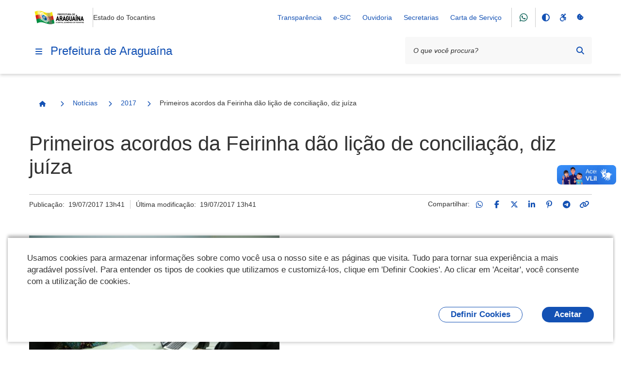

--- FILE ---
content_type: text/html;charset=utf-8
request_url: https://www.araguaina.to.gov.br/noticias/2017/primeiros-acordos-da-feirinha-d-ao-lic-ao-de-conciliac-ao-diz-ju-iza
body_size: 171062
content:
<!DOCTYPE html>
<html xmlns="http://www.w3.org/1999/xhtml" lang="pt-br" xml:lang="pt-br">
  <head><meta http-equiv="Content-Type" content="text/html; charset=UTF-8" />
    <meta name="viewport" content="width=device-width, initial-scale=1.0" />
    <meta http-equiv="X-UA-Compatible" content="ie=edge" />
    <title>Primeiros acordos da Feirinha dão lição de conciliação, diz juíza — Prefeitura de Araguaína</title><meta property="og:site_name" content="Prefeitura de Araguaína" /><meta property="og:url" content="https://www.araguaina.to.gov.br/noticias/2017/primeiros-acordos-da-feirinha-d-ao-lic-ao-de-conciliac-ao-diz-ju-iza" /><meta property="og:type" content="website" /><meta property="og:title" content="Primeiros acordos da Feirinha dão lição de conciliação, diz juíza" /><meta property="og:description" content="" /><meta property="og:image" content="https://www.araguaina.to.gov.br/noticias/2017/primeiros-acordos-da-feirinha-d-ao-lic-ao-de-conciliac-ao-diz-ju-iza/@@download/image/primeiros-acordos-da-feirinha-d-ao-lic-ao-de-conciliac-ao-diz-ju-iza.png" /><meta property="og:image:type" content="image/png" /><meta name="twitter:card" content="summary" />
    <link rel="icon" href="/++resource++gov.cidades/favicon.ico" />
    <!-- Font Rawline-->
    <link rel="stylesheet" href="https://cdn.dsgovserprodesign.estaleiro.serpro.gov.br/design-system/fonts/rawline/css/rawline.css" />

    <!-- Fontawesome-->
    <link rel="stylesheet" href="https://cdnjs.cloudflare.com/ajax/libs/font-awesome/6.7.1/css/all.min.css" integrity="sha512-5Hs3dF2AEPkpNAR7UiOHba+lRSJNeM2ECkwxUIxC1Q/FLycGTbNapWXB4tP889k5T5Ju8fs4b1P5z/iB4nMfSQ==" crossorigin="anonymous" referrerpolicy="no-referrer" />

    <!-- Swiper -->
    <link rel="stylesheet" href="https://cdnjs.cloudflare.com/ajax/libs/Swiper/7.4.1/swiper-bundle.css" integrity="sha512-PYSQaQBKTu066xiq+XES4zNfKps3Za9xFsPH97MuEaP53a4kNFed/Q7lW539jALMETHApKj7/CZ1ac9d0NBzZA==" crossorigin="anonymous" referrerpolicy="no-referrer" />

    <script src="https://cdnjs.cloudflare.com/ajax/libs/Swiper/7.4.1/swiper-bundle.min.js" integrity="sha512-pY1t/ADgTwbfGbw0+mRGd33EroA5YgRUWhQNFpPIAdBzyoSb38FsFrf4wBTcS3GFPdTfgtpRrbGCkdl2C2OXYA==" crossorigin="anonymous" referrerpolicy="no-referrer"></script>

    <!-- Jquery -->
    <script src="https://cdn.jsdelivr.net/npm/js-cookie@3.0.1/dist/js.cookie.min.js" integrity="sha256-0H3Nuz3aug3afVbUlsu12Puxva3CP4EhJtPExqs54Vg=" crossorigin="anonymous"></script>

    <script src="https://code.jquery.com/jquery-3.6.0.min.js" integrity="sha256-/xUj+3OJU5yExlq6GSYGSHk7tPXikynS7ogEvDej/m4=" crossorigin="anonymous"></script>
  <link href="/++theme++padrao_govcidades/govcidadestema-7b2a0b0.css" rel="stylesheet" /><link rel="stylesheet" href="https://www.araguaina.to.gov.br/++plone++lgpd.plugin/++unique++2025-03-19%2018%3A00%3A09.579745/lgpd-plugin-bundle.css" data-bundle="lgpd-plugin-bundle" /></head>

  <body id="visual-portal-wrapper" class="frontend icons-on portaltype-news-item section-noticias site-Plone subsection-2017 subsection-2017-primeiros-acordos-da-feirinha-d-ao-lic-ao-de-conciliac-ao-diz-ju-iza template-newsitem_view thumbs-on userrole-anonymous viewpermission-view" dir="ltr" data-base-url="https://www.araguaina.to.gov.br/noticias/2017/primeiros-acordos-da-feirinha-d-ao-lic-ao-de-conciliac-ao-diz-ju-iza" data-view-url="https://www.araguaina.to.gov.br/noticias/2017/primeiros-acordos-da-feirinha-d-ao-lic-ao-de-conciliac-ao-diz-ju-iza" data-portal-url="https://www.araguaina.to.gov.br" data-i18ncatalogurl="https://www.araguaina.to.gov.br/plonejsi18n" data-pat-pickadate="{&quot;date&quot;: {&quot;selectYears&quot;: 200}, &quot;time&quot;: {&quot;interval&quot;: 5 } }" data-pat-plone-modal="{&quot;actionOptions&quot;: {&quot;displayInModal&quot;: false}}"><nav class="govcidades-skip-menu" aria-label="Acesso rápido">
      <a href="#content" accesskey="1">
        <span class="sr-only">Ir para o</span>
        Conteúdo
        <span class="access-key">1</span>
      </a>
      <a href="/" accesskey="2">
        <span class="sr-only">Ir para a</span>
        Página Inicial
        <span class="access-key">2</span>
      </a>
      <a href="#main-navigation" accesskey="3">
        <span class="sr-only">Ir para o menu de</span>
        Navegação
        <span class="access-key">3</span>
      </a>
      <a href="#searchbox-94891" accesskey="4">
        <span class="sr-only">Ir para a</span>
        Busca
        <span class="access-key">4</span>
      </a>
      <a href="#govbr-cidades-footer" accesskey="5">
        <span class="sr-only">Ir para o</span>
        Mapa do site
        <span class="access-key">5</span>
      </a>
    </nav><section id="portal-toolbar"></section><header id="govbr-cidades-header" class="br-header" data-sticky="">
  <div class="container-lg">
    <div class="header-top">
      <div class="header-logo">
        <a href="https://www.araguaina.to.gov.br" class="header-title fundo-azul text-blue-warm-vivid-70" aria-hidden="Prefeitura de Araguaína">
          <img src="https://www.araguaina.to.gov.br/@@obter_logo_portal/lOGObRZAOPREFEITURADEARAGUAINA.png" alt="Prefeitura de Araguaína" />
        </a>
        <span class="br-divider vertical"></span>
        <div class="header-sign">Estado do Tocantins</div>
      </div>

      <div class="header-actions">
        <button class="br-button circle small d-lg-none btn-contraste" type="button" aria-label="Contraste">
          <i class="fas fa-adjust" aria-hidden="true"></i>
        </button>
        <a href="https://www.araguaina.to.gov.br/acessibilidade" class="br-button circle small d-lg-none" aria-label="Acessibilidade">
          <i class="fa-brands fa-accessible-icon" aria-hidden="true"></i>
        </a>
        <a href="#" class="br-button circle small d-lg-none" aria-label="Redefinir cookies" onclick="_redefinirCookies(); return false;">
          <i class="fa-solid fa-cookie-bite" aria-hidden="true"></i>
        </a>
        <div class="header-links dropdown">
          <button class="br-button circle small" type="button" data-toggle="dropdown" aria-label="Abrir Acesso Rápido">
            <i class="fas fa-ellipsis-v" aria-hidden="true"></i>
          </button>
          <div class="br-list">
            <div class="header">
              <div class="title">Acesso Rápido</div>
            </div>
            
              <a class="br-item" href="https://transparencia.araguaina.to.gov.br/transparencia">Transparência</a>
            
              <a class="br-item" href="https://araguaina.prodataweb.inf.br/sig/app.html#/transparencia/e-sic/">e-SIC</a>
            
              <a class="br-item" href="https://araguaina.to.gov.br/ouvidoria-geral">Ouvidoria</a>
            
              <a class="br-item" href="https://araguaina.to.gov.br/secretarias">Secretarias</a>
            
            
            
              <a class="br-item" href="https://araguaina.1doc.com.br/b.php?pg=o/wp">Carta de Serviço</a>
            
          </div>
        </div>

        <span class="br-divider vertical mx-half mx-sm-1"></span><a class="br-button circle btn-whatsapp" href="https://wa.me/556334125572">
                <i aria-hidden="true" class="fab fa-whatsapp"></i>
            </a>
        <span class="br-divider vertical mx-half mx-sm-1"></span>

        <div class="header-functions dropdown">
          <button class="br-button circle small" type="button" data-toggle="dropdown" aria-label="Abrir Funcionalidades do Sistema">
            <i class="fas fa-th" aria-hidden="true"></i>
          </button>
          <div class="br-list">
            <div class="header">
              <div class="title">Funcionalidades do Sistema</div>
            </div>
            <div class="align-items-center br-item">
              <button class="br-button circle small btn-contraste" type="button" aria-label="Contraste">
                <i class="fas fa-adjust" aria-hidden="true"></i>
                <span class="text">Contraste</span>
              </button>
              <a href="https://www.araguaina.to.gov.br/acessibilidade" class="br-button circle small" aria-label="Acessibilidade">
                <i class="fa-brands fa-accessible-icon" aria-hidden="true"></i>
                <span class="text">Acessibilidade</span>
              </a>
              <a href="#" class="br-button circle small" aria-label="Redefinir cookies" onclick="_redefinirCookies(); return false;">
                <i class="fa-solid fa-cookie-bite" aria-hidden="true"></i>
                <span class="text">Redefinir cookies</span>
              </a>
            </div>
          </div>
        </div>
        <div class="header-search-trigger">
          <button class="br-button circle" type="button" aria-label="Abrir Busca" data-toggle="search" data-target=".header-search">
            <i class="fas fa-search" aria-hidden="true"></i>
          </button>
        </div>
      </div>
    </div>
    <div class="header-bottom">
      <div class="header-menu d-flex align-items-center">
        <div class="header-menu-trigger">
          <button class="br-button circle" type="button" aria-label="Menu principal" data-toggle="menu" data-target="#main-navigation">
            <i class="fas fa-bars" aria-hidden="true"></i>
          </button>

        </div>
        <div class="header-info">
          <a href="https://www.araguaina.to.gov.br" class="header-title fundo-azul text-blue-warm-vivid-70">Prefeitura de Araguaína</a>
        </div>
      </div>
      <form id="searchGadget_form" action="https://www.araguaina.to.gov.br/@@search" role="search">

        <div class="header-search">
          <div class="br-input has-icon">
            <label for="searchbox-94891">Texto da pesquisa</label>
            <input id="searchbox-94891" name="SearchableText" type="text" placeholder="O que você procura?" />
            <button class="br-button circle small btn-busca-por-voz" type="submit" aria-label="Busca por voz">
              <i class="fas fa-microphone" aria-hidden="true"></i>
            </button>

            <button class="br-button circle small" type="submit" aria-label="Pesquisar">
              <i class="fas fa-search" aria-hidden="true"></i>
            </button>
          </div>
          <button class="br-button circle search-close ml-1" type="button" aria-label="Fechar Busca" data-dismiss="search">
            <i class="fas fa-times" aria-hidden="true"></i>
          </button>
        </div>
      </form>
    </div>
  </div>
</header><div class="redefinir-cookies cookie-pt-br" style="display: none" tabindex="0">
  
</div>
  <div id="main-navigation" class="br-menu">
    <div class="menu-container position-static shadow-lg-right">
      <div class="menu-panel h-auto position-static">
        <div class="menu-header">
          <div class="menu-title">
            <img src="https://www.araguaina.to.gov.br/@@obter_logo_portal/lOGObRZAOPREFEITURADEARAGUAINA.png" alt="Prefeitura de Araguaína" />
          </div>
          <div class="menu-close">
            <button class="br-button circle" type="button" aria-label="Fechar o menu" data-dismiss="menu">
              <i class="fas fa-times" aria-hidden="true"></i>
            </button>
          </div>
        </div>

        <!-- MENU INICIO -->

        <nav class="menu-body">

          <div class="menu-folder">


  <a href="javascript: void(0)" title="" class="menu-item nivel-1 tem-subnivel">
    <span class="content">Canais de Atendimento</span>
  </a>


<ul>
<li>


  <a href="https://www.araguaina.to.gov.br/canais_atendimento/fale_conosco" title="" class="menu-item nivel-2 ">
    <span class="content">Fale Conosco</span>
  </a>


</li>

</ul>
</div><div>

  <a href="https://www.araguaina.to.gov.br/apps" title="" class="menu-item nivel-1 ">
    <span class="content">Galeria de Aplicativos</span>
  </a>


</div><div class="menu-folder">


  <a href="javascript: void(0)" title="" class="menu-item nivel-1 tem-subnivel">
    <span class="content">Serviços</span>
  </a>


<ul>
<li>


  <a href="javascript: void(0)" title="" class="menu-item nivel-2 tem-subnivel">
    <span class="content">Serviços por público alvo</span>
  </a>


<ul>
<li>


  <a href="https://www.araguaina.to.gov.br/servicos/servicos-por-publico-alvo/listar_servicos_segmento?segmento=publico_alvo_cidadaos" title="" class="menu-item nivel-3 ">
    <span class="content">Cidadãos</span>
  </a>


</li>
<li>


  <a href="https://www.araguaina.to.gov.br/servicos/servicos-por-publico-alvo/listar_servicos_segmento?segmento=publico_alvo_empresas" title="" class="menu-item nivel-3 ">
    <span class="content">Empresas</span>
  </a>


</li>
<li>


  <a href="https://www.araguaina.to.gov.br/servicos/servicos-por-publico-alvo/listar_servicos_segmento?segmento=publico_alvo_orgaos" title="" class="menu-item nivel-3 ">
    <span class="content">Órgãos e Entidades Públicas</span>
  </a>


</li>
<li>


  <a href="https://www.araguaina.to.gov.br/servicos/servicos-por-publico-alvo/listar_servicos_segmento?segmento=publico_alvo_servidores" title="" class="menu-item nivel-3 ">
    <span class="content">Servidores</span>
  </a>


</li>
<li>


  <a href="https://www.araguaina.to.gov.br/servicos/servicos-por-publico-alvo/listar_servicos_segmento?segmento=publico_alvo_demais_segmentos" title="" class="menu-item nivel-3 ">
    <span class="content">Demais segmentos (ONGs, organizações sociais, etc)</span>
  </a>


</li>

</ul>
</li>
<li>


  <a href="javascript: void(0)" title="" class="menu-item nivel-2 tem-subnivel">
    <span class="content">Buscar serviços por</span>
  </a>


<ul>
<li>


  <a href="https://www.araguaina.to.gov.br/servicos/buscar-servicos-por/categoria/listagem-categorias" title="" class="menu-item nivel-3 ">
    <span class="content">Categoria</span>
  </a>


</li>
<li>


  <a href="https://www.araguaina.to.gov.br/servicos/buscar-servicos-por/secretaria/listagem-secretarias" title="" class="menu-item nivel-3 ">
    <span class="content">Secretaria</span>
  </a>


</li>

</ul>
</li>
<li>


  <a href="https://cidades.serpro.gov.br/govbrcidades_cidadao_servicos/MinhasSolicitacoes?Hash=1HNeOiZeFu7gP1lxi5tdAwGcB9i2xR=Q2jpmbuwTqzU=" title="" class="menu-item nivel-2 ">
    <span class="content">Minhas Solicitações</span>
  </a>


</li>

</ul>
</div><div class="menu-folder">


  <a href="javascript: void(0)" title="" class="menu-item nivel-1 tem-subnivel">
    <span class="content">Notícias</span>
  </a>


<ul>
<li>


  <a href="https://www.araguaina.to.gov.br/noticias/2026" title="" class="menu-item nivel-2 ">
    <span class="content">2026</span>
  </a>


</li>
<li>


  <a href="https://www.araguaina.to.gov.br/noticias/2025" title="" class="menu-item nivel-2 ">
    <span class="content">2025</span>
  </a>


</li>
<li>


  <a href="https://www.araguaina.to.gov.br/noticias/2024" title="" class="menu-item nivel-2 ">
    <span class="content">2024</span>
  </a>


</li>
<li>


  <a href="https://www.araguaina.to.gov.br/noticias/2023" title="Noticias 2023" class="menu-item nivel-2 ">
    <span class="content">2023</span>
  </a>


</li>
<li>


  <a href="https://www.araguaina.to.gov.br/noticias/2022" title="" class="menu-item nivel-2 ">
    <span class="content">2022</span>
  </a>


</li>
<li>


  <a href="https://www.araguaina.to.gov.br/noticias/2021" title="" class="menu-item nivel-2 ">
    <span class="content">2021</span>
  </a>


</li>
<li>


  <a href="https://www.araguaina.to.gov.br/noticias/2017" title="" class="menu-item nivel-2 ">
    <span class="content">2017</span>
  </a>


</li>

</ul>
</div><div>

  <a href="https://www.araguaina.to.gov.br/cidadao" title="Serviços para o cidadão" class="menu-item nivel-1 ">
    <span class="content">Cidadão</span>
  </a>


</div><div>

  <a href="https://www.araguaina.to.gov.br/empresas" title="Acesso rápido de serviços para empresas" class="menu-item nivel-1 ">
    <span class="content">Empresas</span>
  </a>


</div><div>

  <a href="https://www.araguaina.to.gov.br/servidor" title="" class="menu-item nivel-1 ">
    <span class="content">Servidor</span>
  </a>


</div><div>

  <a href="https://www.araguaina.to.gov.br/turismo-araguaina" title="" class="menu-item nivel-1 ">
    <span class="content">Turismo Araguaína</span>
  </a>


</div><div>

  <a href="https://www.araguaina.to.gov.br/portal" title="" class="menu-item nivel-1 ">
    <span class="content">Portal</span>
  </a>


</div><div>

  <a href="https://www.araguaina.to.gov.br/o-prefeito" title="" class="menu-item nivel-1 ">
    <span class="content">O Prefeito</span>
  </a>


</div><div>

  <a href="https://www.araguaina.to.gov.br/telefones-uteis" title="Acesso rápido aos telefones úteis da Prefeitura e de outros serviços públicos de Araguaína" class="menu-item nivel-1 ">
    <span class="content">Telefones Úteis</span>
  </a>


</div><div>

  <a href="https://www.araguaina.to.gov.br/downloads" title="Contéudos disponivel para downloads da prefeitura de Araguaína" class="menu-item nivel-1 ">
    <span class="content">Downloads</span>
  </a>


</div><div>

  <a href="https://www.araguaina.to.gov.br/ouvidoria-geral" title="A Ouvidoria Municipal é o canal de participação do cidadão, onde podem ser feitas reclamações, denúncias, sugestões, elogios e solicitações. Atua como segunda instância, caso a resposta do órgão responsável não seja satisfatória, fortalecendo a transparência e a melhoria dos serviços públicos." class="menu-item nivel-1 ">
    <span class="content">Ouvidoria Geral</span>
  </a>


</div><div>

  <a href="https://www.araguaina.to.gov.br/ouvidoria-municipal-da-saude" title="A Ouvidoria do SUS de Araguaína/TO é um canal de comunicação aberto à população, para registro de demandas sobre as ações e serviços desenvolvidos pela Secretaria Municipal de Saúde.  O serviço tem por objetivo dar voz aos usuários do Sistema Único de Saúde-SUS, acolhendo suas manifestações e fornecendo respostas individualizadas que possam atender às necessidades pontuadas. Busca ainda contribuir subsidiando a gestão com dados que auxiliam no processo de melhoria contínua da assistência à saúde no município." class="menu-item nivel-1 ">
    <span class="content">OUVIDORIA DO SUS DE ARAGUAÍNA/TO 156</span>
  </a>


</div><div>

  <a href="https://www.araguaina.to.gov.br/ubs-municipal-de-araguaina" title="Endereços das Unidades Básicas de Saúde (UBS) - Araguaína - TO" class="menu-item nivel-1 ">
    <span class="content">UBS de Araguaína</span>
  </a>


</div><div>

  <a href="https://www.araguaina.to.gov.br/vtn-municipal-de-araguaina" title="Valor da Terra Nua - VTN no Município de Araguaina" class="menu-item nivel-1 ">
    <span class="content">VTN Municipal de Araguaina</span>
  </a>


</div><div>

  <a href="https://www.araguaina.to.gov.br/radares-astt" title="" class="menu-item nivel-1 ">
    <span class="content">Radares ASTT</span>
  </a>


</div><div>

  <a href="https://www.araguaina.to.gov.br/controle-de-estoque-farmacias" title="" class="menu-item nivel-1 ">
    <span class="content">Controle de Estoque Farmácias</span>
  </a>


</div><div>

  <a href="https://www.araguaina.to.gov.br/leilao-publico-araguaina-2023" title="" class="menu-item nivel-1 ">
    <span class="content">Leilão Público Araguaína 2023</span>
  </a>


</div><div>

  <a href="https://www.araguaina.to.gov.br/formulario-de-inscricao-da-lei-paulo-gustavo-1" title="" class="menu-item nivel-1 ">
    <span class="content">Formulário de Inscrição da Lei Paulo Gustavo</span>
  </a>


</div><div>

  <a href="https://www.araguaina.to.gov.br/concurso-municipal-sao-joao-do-cerrado-1" title="" class="menu-item nivel-1 ">
    <span class="content">Concurso Municipal São João do Cerrado</span>
  </a>


</div><div>

  <a href="https://www.araguaina.to.gov.br/codigo-de-edificacoes-do-municipio-1" title="" class="menu-item nivel-1 ">
    <span class="content">Código de Edificações do Município</span>
  </a>


</div><div>

  <a href="https://www.araguaina.to.gov.br/lei-paulo-gustavo-1" title="" class="menu-item nivel-1 ">
    <span class="content">Lei Paulo Gustavo</span>
  </a>


</div><div>

  <a href="https://www.araguaina.to.gov.br/aldir-blanc" title="" class="menu-item nivel-1 ">
    <span class="content">Aldir Blanc</span>
  </a>


</div><div>

  <a href="https://www.araguaina.to.gov.br/sao-joao-do-cerrado" title="" class="menu-item nivel-1 ">
    <span class="content">Premiação São João do Cerrado</span>
  </a>


</div><div>

  <a href="https://www.araguaina.to.gov.br/qualidadedasaguas" title="" class="menu-item nivel-1 ">
    <span class="content">Qualidade das Águas – Balneabilidade em Araguaína (TO)</span>
  </a>


</div><div>

  <a href="https://www.araguaina.to.gov.br/documentos" title="" class="menu-item nivel-1 ">
    <span class="content">Documentos</span>
  </a>


</div><div class="menu-folder">


  <a href="javascript: void(0)" title="Endereços úteis de Araguaína Esta página reúne, em um só lugar, os principais serviços públicos e de apoio ao cidadão." class="menu-item nivel-1 tem-subnivel">
    <span class="content">Endereços Uteis</span>
  </a>


<ul>
<li>


  <a href="https://www.araguaina.to.gov.br/enderecos-uteis/creche-araguaina" title="Endereços das Creches - Araguaína - TO" class="menu-item nivel-2 ">
    <span class="content">Creches de Araguaína</span>
  </a>


</li>
<li>


  <a href="https://www.araguaina.to.gov.br/enderecos-uteis/copy_of_creche-municipal-de-araguaina" title="Endereços das Escolas - Araguaína - TO" class="menu-item nivel-2 ">
    <span class="content">Escolas de Araguaína</span>
  </a>


</li>
<li>


  <a href="https://www.araguaina.to.gov.br/enderecos-uteis/ubs-municipal-de-araguaina" title="Endereços das Unidades Básicas de Saúde (UBS) - Araguaína - TO" class="menu-item nivel-2 ">
    <span class="content">UBS de Araguaína</span>
  </a>


</li>

</ul>
</div><div>

  <a href="https://www.araguaina.to.gov.br/leishmanioses-2013-informe-epidemiologico-araguaina-2013-to-outubro-2025" title="Esse é o cabeçalho principal que aparece no topo do boletim, publicado pelo Centro de Controle de Zoonoses (CCZ) e pela Secretaria da Saúde de Araguaína." class="menu-item nivel-1 ">
    <span class="content">LEISHMANIOSES – Informe Epidemiológico (Araguaína – TO, Novembro 2025)</span>
  </a>


</div><div>

  <a href="https://webmail.araguaina.to.gov.br/" title="" class="menu-item nivel-1 ">
    <span class="content">Webmail Araguaína | Acesso aos e-mails institucionais</span>
  </a>


</div><div>

  <a href="https://www.araguaina.to.gov.br/boletins-balneabilidade-2025-2" title="Baixe o boletim correspondente ao mês desejado e acompanhe as informações atualizadas sobre a Qualidade das Águas – Balneabilidade em Araguaína (TO), com dados oficiais de monitoramento que indicam as condições de uso e segurança dos balneários do município." class="menu-item nivel-1 ">
    <span class="content">Boletins Balneabilidade 2025</span>
  </a>


</div><div>

  <a href="https://www.araguaina.to.gov.br/boletins-balneabilidade-2024-1" title="Baixe o boletim correspondente ao mês desejado e acompanhe as informações atualizadas sobre a Qualidade das Águas – Balneabilidade em Araguaína (TO), com dados oficiais de monitoramento que indicam as condições de uso e segurança dos balneários do município." class="menu-item nivel-1 ">
    <span class="content">Boletins Balneabilidade 2024</span>
  </a>


</div><div>

  <a href="https://www.araguaina.to.gov.br/emissao-de-certidao-de-uso-do-solo" title="Agora o documento exigido para regularização de imóveis, análise de viabilidade para novos empreendimentos ou para obtenção de licenciamento ambiental pode ser emitido de forma imediata" class="menu-item nivel-1 ">
    <span class="content">Emissão de Certidão de Uso do Solo</span>
  </a>


</div><div>

  <a href="https://www.araguaina.to.gov.br/lgpd" title="" class="menu-item nivel-1 ">
    <span class="content">LGPD</span>
  </a>


</div>

          

        </nav>



        <div class="menu-footer">
          <div class="menu-social">
        <div class="text-semi-bold mb-1">Redes Sociais</div>
        <div class="sharegroup">
            <div class="share">
                
                    <a class="br-button circle" href="https://wa.me/556334125572" aria-label="Compartilhar por WhatsApp">
                        <i aria-hidden="true" class="fab fa-whatsapp"></i>
                    </a>
                
                    <a class="br-button circle" href="https://instagram.com/nossaaraguaina" aria-label="Compartilhar por Instagram">
                        <i aria-hidden="true" class="fab fa-instagram"></i>
                    </a>
                
                    <a class="br-button circle" href="https://twitter.com/@nossaaraguaina" aria-label="Compartilhar por Twitter / X">
                        <i aria-hidden="true" class="fab fa-x-twitter"></i>
                    </a>
                
                    <a class="br-button circle" href="https://www.facebook.com/CapitalEconomicaDoTocantins" aria-label="Compartilhar por Facebook">
                        <i aria-hidden="true" class="fab fa-facebook-f"></i>
                    </a>
                
                    <a class="br-button circle" href="https://www.youtube.com/channel/UC23zoz6bSBR2PU_IFl7VzKQ" aria-label="Compartilhar por YouTube">
                        <i aria-hidden="true" class="fab fa-youtube"></i>
                    </a>
                
            </div>
        </div>
        </div>
          
        </div>
      </div>
      <div class="menu-scrim" data-dismiss="menu" tabindex="0"></div>
    </div>
  </div>
<nav id="portal-breadcrumbs"><div class="container-lg">
  <div class="br-breadcrumb">
    <ul class="crumb-list">
      <li class="crumb home">
        <a class="br-button circle" href="https://www.araguaina.to.gov.br">
          <span class="sr-only">Página Inicial</span>
          <i class="icon fas fa-home"></i>
        </a>
      </li>

      

      
        
          <li class="crumb">
            <i class="icon fas fa-chevron-right"></i>
            <a href="https://www.araguaina.to.gov.br/noticias">Notícias</a>
          </li>

          
        
      
        
          <li class="crumb">
            <i class="icon fas fa-chevron-right"></i>
            <a href="https://www.araguaina.to.gov.br/noticias/2017">2017</a>
          </li>

          
        
      
        
          

          <li class="crumb" data-active="active">
            <i class="icon fas fa-chevron-right"></i>
            <span>Primeiros acordos da Feirinha dão lição de conciliação, diz juíza</span>
          </li>
        
      
    </ul>
  </div>
</div></nav><div class="portal-gobal-messages container-lg"></div><div class="container-lg">
      <div class="page-header">
        
        <div class="main-title">
          <div class="page-title">
            <h1>Primeiros acordos da Feirinha dão lição de conciliação, diz juíza</h1>
            
          </div>
          
        </div>
        <div class="info">
          <div class="meta">
            
            <div class="published">Publicação: 
      <!-- <span i18n:translate="box_published"> Published </span> -->
      <span>19/07/2017 13h41</span>
    </div>
            <div class="modified">Última modificação: 
      <!-- <span i18n:translate="box_last_modified"> last modified </span> -->
      <span>19/07/2017 13h41</span>
    </div>
          </div>

          <div class="social-share">
        
            <div class="ss-desktop">
                <span>Compartilhar:</span>
                
                    <a class="br-button circle small" href="https://api.whatsapp.com/send?text=https://www.araguaina.to.gov.br/noticias/2017/primeiros-acordos-da-feirinha-d-ao-lic-ao-de-conciliac-ao-diz-ju-iza" title="WhatsApp">
                        <i class="fab fa-whatsapp"></i>
                    </a>
                
                    <a class="br-button circle small" href="http://www.facebook.com/sharer.php?u=https://www.araguaina.to.gov.br/noticias/2017/primeiros-acordos-da-feirinha-d-ao-lic-ao-de-conciliac-ao-diz-ju-iza" title="Facebook">
                        <i class="fab fa-facebook-f"></i>
                    </a>
                
                    <a class="br-button circle small" href="https://x.com/share?text=Primeiros%20acordos%20da%20Feirinha%20d%C3%A3o%20li%C3%A7%C3%A3o%20de%20concilia%C3%A7%C3%A3o%2C%20diz%20ju%C3%ADza&amp;url=https://www.araguaina.to.gov.br/resolveuid/2de075b4035c46e3b02afc99f2a9e4b9" title="Twitter / X">
                        <i class="fab fa-x-twitter"></i>
                    </a>
                
                    <a class="br-button circle small" href="https://www.linkedin.com/shareArticle?mini=true&amp;url=https://www.araguaina.to.gov.br/noticias/2017/primeiros-acordos-da-feirinha-d-ao-lic-ao-de-conciliac-ao-diz-ju-iza&amp;title=Primeiros%20acordos%20da%20Feirinha%20d%C3%A3o%20li%C3%A7%C3%A3o%20de%20concilia%C3%A7%C3%A3o%2C%20diz%20ju%C3%ADza" title="LinkedIn">
                        <i class="fab fa-linkedin-in"></i>
                    </a>
                
                    <a class="br-button circle small" href="https://pinterest.com/pin/create/button/?url=https://www.araguaina.to.gov.br/noticias/2017/primeiros-acordos-da-feirinha-d-ao-lic-ao-de-conciliac-ao-diz-ju-iza&amp;description=Primeiros%20acordos%20da%20Feirinha%20d%C3%A3o%20li%C3%A7%C3%A3o%20de%20concilia%C3%A7%C3%A3o%2C%20diz%20ju%C3%ADza" title="Pinterest">
                        <i class="fab fa-pinterest-p"></i>
                    </a>
                
                    <a class="br-button circle small" href="https://telegram.me/share/url?url=https://www.araguaina.to.gov.br/noticias/2017/primeiros-acordos-da-feirinha-d-ao-lic-ao-de-conciliac-ao-diz-ju-iza" title="Telegram">
                        <i class="fab fa-telegram-plane"></i>
                    </a>
                
                <a class="br-button circle small link-clipboard" href="" onclick="navigator.clipboard.writeText('https://www.araguaina.to.gov.br/noticias/2017/primeiros-acordos-da-feirinha-d-ao-lic-ao-de-conciliac-ao-diz-ju-iza');return false" title="Copiar para área de transferência">
                    <i class="fas fa-link"></i>
                </a>
            </div>
            <div class="ss-mobile">
                <div class="social-links">
                    
                        <a class="ml-half mr-half" href="https://api.whatsapp.com/send?text=https://www.araguaina.to.gov.br/noticias/2017/primeiros-acordos-da-feirinha-d-ao-lic-ao-de-conciliac-ao-diz-ju-iza" title="WhatsApp">
                            <i class="fab fa-whatsapp"></i>
                        </a>
                    
                        <a class="ml-half mr-half" href="http://www.facebook.com/sharer.php?u=https://www.araguaina.to.gov.br/noticias/2017/primeiros-acordos-da-feirinha-d-ao-lic-ao-de-conciliac-ao-diz-ju-iza" title="Facebook">
                            <i class="fab fa-facebook-f"></i>
                        </a>
                    
                        <a class="ml-half mr-half" href="https://x.com/share?text=Primeiros%20acordos%20da%20Feirinha%20d%C3%A3o%20li%C3%A7%C3%A3o%20de%20concilia%C3%A7%C3%A3o%2C%20diz%20ju%C3%ADza&amp;url=https://www.araguaina.to.gov.br/resolveuid/2de075b4035c46e3b02afc99f2a9e4b9" title="Twitter / X">
                            <i class="fab fa-x-twitter"></i>
                        </a>
                    
                        <a class="ml-half mr-half" href="https://www.linkedin.com/shareArticle?mini=true&amp;url=https://www.araguaina.to.gov.br/noticias/2017/primeiros-acordos-da-feirinha-d-ao-lic-ao-de-conciliac-ao-diz-ju-iza&amp;title=Primeiros%20acordos%20da%20Feirinha%20d%C3%A3o%20li%C3%A7%C3%A3o%20de%20concilia%C3%A7%C3%A3o%2C%20diz%20ju%C3%ADza" title="LinkedIn">
                            <i class="fab fa-linkedin-in"></i>
                        </a>
                    
                        <a class="ml-half mr-half" href="https://pinterest.com/pin/create/button/?url=https://www.araguaina.to.gov.br/noticias/2017/primeiros-acordos-da-feirinha-d-ao-lic-ao-de-conciliac-ao-diz-ju-iza&amp;description=Primeiros%20acordos%20da%20Feirinha%20d%C3%A3o%20li%C3%A7%C3%A3o%20de%20concilia%C3%A7%C3%A3o%2C%20diz%20ju%C3%ADza" title="Pinterest">
                            <i class="fab fa-pinterest-p"></i>
                        </a>
                    
                        <a class="ml-half mr-half" href="https://telegram.me/share/url?url=https://www.araguaina.to.gov.br/noticias/2017/primeiros-acordos-da-feirinha-d-ao-lic-ao-de-conciliac-ao-diz-ju-iza" title="Telegram">
                            <i class="fab fa-telegram-plane"></i>
                        </a>
                    
                    <a class="br-button circle small link-clipboard" href="" onclick="navigator.clipboard.writeText('https://www.araguaina.to.gov.br/noticias/2017/primeiros-acordos-da-feirinha-d-ao-lic-ao-de-conciliac-ao-diz-ju-iza');return false" title="Copiar para área de transferência">
                        <i class="fas fa-link"></i>
                    </a>
                </div>
                <a href="#" class="social-share-toggle br-button circle small">
                <i class="fas fa-share-alt"></i>
                </a>
            </div>
        
    </div>
        </div>
      </div>
    </div><main class="container-lg">
      <article class="page-content"><div id="viewlet-above-content-body"><div class="leadImage">
  <figure class="newsImageContainer">
    

      
        <picture>
          <source media="(min-width: 1024px)" srcset="https://www.araguaina.to.gov.br/noticias/2017/primeiros-acordos-da-feirinha-d-ao-lic-ao-de-conciliac-ao-diz-ju-iza/@@images/image 1152w"></source>
          <source media="(min-width: 768px)" srcset="https://www.araguaina.to.gov.br/noticias/2017/primeiros-acordos-da-feirinha-d-ao-lic-ao-de-conciliac-ao-diz-ju-iza/@@images/image 768w"></source>
          <img src="https://www.araguaina.to.gov.br/noticias/2017/primeiros-acordos-da-feirinha-d-ao-lic-ao-de-conciliac-ao-diz-ju-iza/@@images/image" class="newsImage" alt="Primeiros acordos da Feirinha dão lição de conciliação, diz juíza" />
        </picture>
      
      
    
  </figure>
</div>
</div><div id="content-core">
            

  <div id="parent-fieldname-text" class=""><p style="text-align: center;"><em>Umbelina Lopes Pereira, coordenadora do Centro Judiciário de Solução de Conflitos e Cidadania, afirmou que a ação da Prefeitura, em acordo com os ocupantes, mostrou que é possível resolver uma demanda através de uma conversa<br /><br /></em></p>
<p style="text-align: justify;">“Ao invés de procurar as vias da disputa, o Município procurou o centro no sentido de resolver de forma pacífica e harmônica. É uma lição de conciliação”, disse a juíza Umbelina Lopes Pereira, coordenadora do Centro Judiciário de Solução de Conflitos e Cidadania (Cejusc), sobre os acordos da Prefeitura de Araguaína com ocupantes da região pública Feirinha. As primeiras audiências de conciliação foram realizadas na tarde desta terça-feira, 18, na sede da Cejusc.</p>
<p style="text-align: justify;">Os acordos resultaram em sete indenizações. Foi o caso de Adoaldo da Silva, de 77 anos, que ocupava dois imóveis no local. “A avaliação é positiva porque a nossa função é entrar em um acordo através do diálogo. Com uma conversa é possível resolver uma demanda, nem sempre precisa de uma decisão judicial para que um litígio seja resolvido, como foi com o senhor Rodrigo, privilegiando a pacificação social”, apontou a juíza Umbelina.</p>
<p style="text-align: justify;">A filha e acompanhante do senhor Adoaldo, Deuzirene Cruz Mota, disse que saiu satisfeita com o acordo porque o local já não tinha mais rentabilidade na venda de carnes. “Ninguém queria mais comprar ali. Meu pai já está de idade e o local estava difícil para trabalhar. Somos sete irmãs e ninguém queria mais tocar o negócio, somos todas empregadas”, contou.</p>
<p style="text-align: justify;">Outro comerciante que fez acordo foi Rodrigo Cardoso. Ele irá para o prédio organizado pela Prefeitura, onde continuará vendendo seus produtos, como farinha, feijão e outros alimentos. “Lá é mais aconchegante, o pessoal que chegar lá vai gostar mais, e vão continuar nossos clientes, porque quando chegar vão ter outra visão e isso faz a gente ficar mais alegre e eles vão tratar a gente melhor. Peço a Deus que nos abençoe nesta nova jornada”.</p>
<p style="text-align: justify;"><strong>Pagamento em 10 dias</strong></p>
<p style="text-align: justify;">Após as audiências de conciliação, a Prefeitura terá 10 dias para pagar os valores acordados em juízo, que variam de acordo com os imóveis construídos. As indenizações levam em consideração apenas às edificações já que os lotes são públicos.</p>
<p style="text-align: justify;">Os ocupantes da área foram notificados no último dia 7. Eles tinham até o dia 17 para apresentar documentação que comprovem suas ocupações à Prefeitura e optar por indenizações ou trabalharem no prédio até que a construção da Nova Feirinha esteja pronta. </p>
<p style="text-align: justify;">Também terão direito a indenização os ocupantes não-comerciais, sendo necessário a inserção em programas habitacionais e sociais. Mais de 40 pessoas entregaram as documentações no prazo acordado.</p>
<p style="text-align: justify;"><strong>Mudança sem custos</strong></p>
<p style="text-align: justify;">Após os acordos, será montado um cronograma para que os ocupantes sejam transferidos do local sem custos. No prédio, os que comprovarem com documentos a posse não terão custo de locação e taxas municipais. </p>
<p style="text-align: justify;">Os que têm comércio no local, mas são locatários dos espaços, também terão o direito de se transferirem para o ponto, mas terão de pagar valor de locação proporcional ao que pagam atualmente.</p>
<p style="text-align: justify;">A expectativa para concluir a total desocupação da área pública da Feirinha é de até 60 dias.</p></div>


          </div><div id="viewlet-below-content-body">



    <div class="visualClear"><!-- --></div>

    <div class="documentActions">
        

        

    </div>


</div></article>

      
    </main><footer id="govbr-cidades-footer" class="br-footer">
  <div class="container-lg">
    
      <div class="dados-prefeitura">
        <div class="nome">Informações da Prefeitura</div>
        <div>Prefeitura Municipal de Araguaína TO<br />Palácio Tancredo Neves, Rua 25 de Dezembro, 52 - Centro<br />CEP 77804-030, Araguaína - Tocantins.<br />Telefone de Contato: (63) 3412-5572</div>
      </div>
    

    <span class="br-divider my-3"></span>

    <div class="br-list horizontal pb-2x pb-sm-6x" data-toggle="data-toggle" data-sub="data-sub">
      <div class="col-2">



  

    
    <div href="javascript: void(0)" title="" class="br-item header item-nivel-1">
      <div class="content text-down-01 text-bold text-uppercase">
        <!-- TODO: Nome do item nível 1 do menu -->
        Canais de Atendimento
      </div>
      <div class="support">
        <i class="fas fa-angle-down" aria-hidden="true"></i>
      </div>
    </div>
  

  

<div class="br-list">
<span class="br-divider d-md-none"> </span>



  

  
    <a href="https://www.araguaina.to.gov.br/canais_atendimento/fale_conosco" title="" class="br-item item-nivel-2">
      <div class="content">
        <!-- Nome do item nível 2 do menu -->
        Fale Conosco
      </div>
    </a>
  


<span class="br-divider d-md-none"> </span>
</div>
</div><div class="col-2">



  

    <a href="https://www.araguaina.to.gov.br/apps" title="" class="br-item header item-nivel-1">
      <div class="content text-down-01 text-bold text-uppercase">
        <!-- TODO: Nome do item nível 1 do menu -->
        Galeria de Aplicativos
      </div>
    </a>
    
  

  

</div><div class="col-2">



  

    
    <div href="javascript: void(0)" title="" class="br-item header item-nivel-1">
      <div class="content text-down-01 text-bold text-uppercase">
        <!-- TODO: Nome do item nível 1 do menu -->
        Serviços
      </div>
      <div class="support">
        <i class="fas fa-angle-down" aria-hidden="true"></i>
      </div>
    </div>
  

  

<div class="br-list">
<span class="br-divider d-md-none"> </span>



  

  
    <a href="https://www.araguaina.to.gov.br/servicos/servicos-por-publico-alvo" title="" class="br-item item-nivel-2">
      <div class="content">
        <!-- Nome do item nível 2 do menu -->
        Serviços por público alvo
      </div>
    </a>
  

<div class="br-list">
<span class="br-divider d-md-none"> </span>
<span class="br-divider d-md-none"> </span>
</div>



  

  
    <a href="https://cidades.serpro.gov.br/govbrcidades_cidadao_servicos/MinhasSolicitacoes?Hash=1HNeOiZeFu7gP1lxi5tdAwGcB9i2xR=Q2jpmbuwTqzU=" title="" class="br-item item-nivel-2">
      <div class="content">
        <!-- Nome do item nível 2 do menu -->
        Minhas Solicitações
      </div>
    </a>
  


<span class="br-divider d-md-none"> </span>
</div>
</div><div class="col-2">



  

    
    <div href="javascript: void(0)" title="" class="br-item header item-nivel-1">
      <div class="content text-down-01 text-bold text-uppercase">
        <!-- TODO: Nome do item nível 1 do menu -->
        Notícias
      </div>
      <div class="support">
        <i class="fas fa-angle-down" aria-hidden="true"></i>
      </div>
    </div>
  

  

<div class="br-list">
<span class="br-divider d-md-none"> </span>



  

  
    <a href="https://www.araguaina.to.gov.br/noticias/2026" title="" class="br-item item-nivel-2">
      <div class="content">
        <!-- Nome do item nível 2 do menu -->
        2026
      </div>
    </a>
  




  

  
    <a href="https://www.araguaina.to.gov.br/noticias/2025" title="" class="br-item item-nivel-2">
      <div class="content">
        <!-- Nome do item nível 2 do menu -->
        2025
      </div>
    </a>
  




  

  
    <a href="https://www.araguaina.to.gov.br/noticias/2024" title="" class="br-item item-nivel-2">
      <div class="content">
        <!-- Nome do item nível 2 do menu -->
        2024
      </div>
    </a>
  




  

  
    <a href="https://www.araguaina.to.gov.br/noticias/2023" title="Noticias 2023" class="br-item item-nivel-2">
      <div class="content">
        <!-- Nome do item nível 2 do menu -->
        2023
      </div>
    </a>
  




  

  
    <a href="https://www.araguaina.to.gov.br/noticias/2022" title="" class="br-item item-nivel-2">
      <div class="content">
        <!-- Nome do item nível 2 do menu -->
        2022
      </div>
    </a>
  




  

  
    <a href="https://www.araguaina.to.gov.br/noticias/2021" title="" class="br-item item-nivel-2">
      <div class="content">
        <!-- Nome do item nível 2 do menu -->
        2021
      </div>
    </a>
  




  

  
    <a href="https://www.araguaina.to.gov.br/noticias/2017" title="" class="br-item item-nivel-2">
      <div class="content">
        <!-- Nome do item nível 2 do menu -->
        2017
      </div>
    </a>
  


<span class="br-divider d-md-none"> </span>
</div>
</div><div class="col-2">



  

    <a href="https://www.araguaina.to.gov.br/cidadao" title="Serviços para o cidadão" class="br-item header item-nivel-1">
      <div class="content text-down-01 text-bold text-uppercase">
        <!-- TODO: Nome do item nível 1 do menu -->
        Cidadão
      </div>
    </a>
    
  

  

</div><div class="col-2">



  

    <a href="https://www.araguaina.to.gov.br/empresas" title="Acesso rápido de serviços para empresas" class="br-item header item-nivel-1">
      <div class="content text-down-01 text-bold text-uppercase">
        <!-- TODO: Nome do item nível 1 do menu -->
        Empresas
      </div>
    </a>
    
  

  

</div><div class="col-2">



  

    <a href="https://www.araguaina.to.gov.br/servidor" title="" class="br-item header item-nivel-1">
      <div class="content text-down-01 text-bold text-uppercase">
        <!-- TODO: Nome do item nível 1 do menu -->
        Servidor
      </div>
    </a>
    
  

  

</div><div class="col-2">



  

    <a href="https://www.araguaina.to.gov.br/turismo-araguaina" title="" class="br-item header item-nivel-1">
      <div class="content text-down-01 text-bold text-uppercase">
        <!-- TODO: Nome do item nível 1 do menu -->
        Turismo Araguaína
      </div>
    </a>
    
  

  

</div><div class="col-2">



  

    <a href="https://www.araguaina.to.gov.br/portal" title="" class="br-item header item-nivel-1">
      <div class="content text-down-01 text-bold text-uppercase">
        <!-- TODO: Nome do item nível 1 do menu -->
        Portal
      </div>
    </a>
    
  

  

</div><div class="col-2">



  

    <a href="https://www.araguaina.to.gov.br/o-prefeito" title="" class="br-item header item-nivel-1">
      <div class="content text-down-01 text-bold text-uppercase">
        <!-- TODO: Nome do item nível 1 do menu -->
        O Prefeito
      </div>
    </a>
    
  

  

</div><div class="col-2">



  

    <a href="https://www.araguaina.to.gov.br/telefones-uteis" title="Acesso rápido aos telefones úteis da Prefeitura e de outros serviços públicos de Araguaína" class="br-item header item-nivel-1">
      <div class="content text-down-01 text-bold text-uppercase">
        <!-- TODO: Nome do item nível 1 do menu -->
        Telefones Úteis
      </div>
    </a>
    
  

  

</div><div class="col-2">



  

    <a href="https://www.araguaina.to.gov.br/downloads" title="Contéudos disponivel para downloads da prefeitura de Araguaína" class="br-item header item-nivel-1">
      <div class="content text-down-01 text-bold text-uppercase">
        <!-- TODO: Nome do item nível 1 do menu -->
        Downloads
      </div>
    </a>
    
  

  

</div><div class="col-2">



  

    <a href="https://www.araguaina.to.gov.br/ouvidoria-geral" title="A Ouvidoria Municipal é o canal de participação do cidadão, onde podem ser feitas reclamações, denúncias, sugestões, elogios e solicitações. Atua como segunda instância, caso a resposta do órgão responsável não seja satisfatória, fortalecendo a transparência e a melhoria dos serviços públicos." class="br-item header item-nivel-1">
      <div class="content text-down-01 text-bold text-uppercase">
        <!-- TODO: Nome do item nível 1 do menu -->
        Ouvidoria Geral
      </div>
    </a>
    
  

  

</div><div class="col-2">



  

    <a href="https://www.araguaina.to.gov.br/ouvidoria-municipal-da-saude" title="A Ouvidoria do SUS de Araguaína/TO é um canal de comunicação aberto à população, para registro de demandas sobre as ações e serviços desenvolvidos pela Secretaria Municipal de Saúde.  O serviço tem por objetivo dar voz aos usuários do Sistema Único de Saúde-SUS, acolhendo suas manifestações e fornecendo respostas individualizadas que possam atender às necessidades pontuadas. Busca ainda contribuir subsidiando a gestão com dados que auxiliam no processo de melhoria contínua da assistência à saúde no município." class="br-item header item-nivel-1">
      <div class="content text-down-01 text-bold text-uppercase">
        <!-- TODO: Nome do item nível 1 do menu -->
        OUVIDORIA DO SUS DE ARAGUAÍNA/TO 156
      </div>
    </a>
    
  

  

</div><div class="col-2">



  

    <a href="https://www.araguaina.to.gov.br/ubs-municipal-de-araguaina" title="Endereços das Unidades Básicas de Saúde (UBS) - Araguaína - TO" class="br-item header item-nivel-1">
      <div class="content text-down-01 text-bold text-uppercase">
        <!-- TODO: Nome do item nível 1 do menu -->
        UBS de Araguaína
      </div>
    </a>
    
  

  

</div><div class="col-2">



  

    <a href="https://www.araguaina.to.gov.br/vtn-municipal-de-araguaina" title="Valor da Terra Nua - VTN no Município de Araguaina" class="br-item header item-nivel-1">
      <div class="content text-down-01 text-bold text-uppercase">
        <!-- TODO: Nome do item nível 1 do menu -->
        VTN Municipal de Araguaina
      </div>
    </a>
    
  

  

</div><div class="col-2">



  

    <a href="https://www.araguaina.to.gov.br/radares-astt" title="" class="br-item header item-nivel-1">
      <div class="content text-down-01 text-bold text-uppercase">
        <!-- TODO: Nome do item nível 1 do menu -->
        Radares ASTT
      </div>
    </a>
    
  

  

</div><div class="col-2">



  

    <a href="https://www.araguaina.to.gov.br/controle-de-estoque-farmacias" title="" class="br-item header item-nivel-1">
      <div class="content text-down-01 text-bold text-uppercase">
        <!-- TODO: Nome do item nível 1 do menu -->
        Controle de Estoque Farmácias
      </div>
    </a>
    
  

  

</div><div class="col-2">



  

    <a href="https://www.araguaina.to.gov.br/leilao-publico-araguaina-2023" title="" class="br-item header item-nivel-1">
      <div class="content text-down-01 text-bold text-uppercase">
        <!-- TODO: Nome do item nível 1 do menu -->
        Leilão Público Araguaína 2023
      </div>
    </a>
    
  

  

</div><div class="col-2">



  

    <a href="https://www.araguaina.to.gov.br/formulario-de-inscricao-da-lei-paulo-gustavo-1" title="" class="br-item header item-nivel-1">
      <div class="content text-down-01 text-bold text-uppercase">
        <!-- TODO: Nome do item nível 1 do menu -->
        Formulário de Inscrição da Lei Paulo Gustavo
      </div>
    </a>
    
  

  

</div><div class="col-2">



  

    <a href="https://www.araguaina.to.gov.br/concurso-municipal-sao-joao-do-cerrado-1" title="" class="br-item header item-nivel-1">
      <div class="content text-down-01 text-bold text-uppercase">
        <!-- TODO: Nome do item nível 1 do menu -->
        Concurso Municipal São João do Cerrado
      </div>
    </a>
    
  

  

</div><div class="col-2">



  

    <a href="https://www.araguaina.to.gov.br/codigo-de-edificacoes-do-municipio-1" title="" class="br-item header item-nivel-1">
      <div class="content text-down-01 text-bold text-uppercase">
        <!-- TODO: Nome do item nível 1 do menu -->
        Código de Edificações do Município
      </div>
    </a>
    
  

  

</div><div class="col-2">



  

    <a href="https://www.araguaina.to.gov.br/lei-paulo-gustavo-1" title="" class="br-item header item-nivel-1">
      <div class="content text-down-01 text-bold text-uppercase">
        <!-- TODO: Nome do item nível 1 do menu -->
        Lei Paulo Gustavo
      </div>
    </a>
    
  

  

</div><div class="col-2">



  

    <a href="https://www.araguaina.to.gov.br/aldir-blanc" title="" class="br-item header item-nivel-1">
      <div class="content text-down-01 text-bold text-uppercase">
        <!-- TODO: Nome do item nível 1 do menu -->
        Aldir Blanc
      </div>
    </a>
    
  

  

</div><div class="col-2">



  

    <a href="https://www.araguaina.to.gov.br/sao-joao-do-cerrado" title="" class="br-item header item-nivel-1">
      <div class="content text-down-01 text-bold text-uppercase">
        <!-- TODO: Nome do item nível 1 do menu -->
        Premiação São João do Cerrado
      </div>
    </a>
    
  

  

</div><div class="col-2">



  

    <a href="https://www.araguaina.to.gov.br/qualidadedasaguas" title="" class="br-item header item-nivel-1">
      <div class="content text-down-01 text-bold text-uppercase">
        <!-- TODO: Nome do item nível 1 do menu -->
        Qualidade das Águas – Balneabilidade em Araguaína (TO)
      </div>
    </a>
    
  

  

</div><div class="col-2">



  

    <a href="https://www.araguaina.to.gov.br/documentos" title="" class="br-item header item-nivel-1">
      <div class="content text-down-01 text-bold text-uppercase">
        <!-- TODO: Nome do item nível 1 do menu -->
        Documentos
      </div>
    </a>
    
  

  

</div><div class="col-2">



  

    
    <div href="javascript: void(0)" title="Endereços úteis de Araguaína Esta página reúne, em um só lugar, os principais serviços públicos e de apoio ao cidadão." class="br-item header item-nivel-1">
      <div class="content text-down-01 text-bold text-uppercase">
        <!-- TODO: Nome do item nível 1 do menu -->
        Endereços Uteis
      </div>
      <div class="support">
        <i class="fas fa-angle-down" aria-hidden="true"></i>
      </div>
    </div>
  

  

<div class="br-list">
<span class="br-divider d-md-none"> </span>



  

  
    <a href="https://www.araguaina.to.gov.br/enderecos-uteis/creche-araguaina" title="Endereços das Creches - Araguaína - TO" class="br-item item-nivel-2">
      <div class="content">
        <!-- Nome do item nível 2 do menu -->
        Creches de Araguaína
      </div>
    </a>
  




  

  
    <a href="https://www.araguaina.to.gov.br/enderecos-uteis/copy_of_creche-municipal-de-araguaina" title="Endereços das Escolas - Araguaína - TO" class="br-item item-nivel-2">
      <div class="content">
        <!-- Nome do item nível 2 do menu -->
        Escolas de Araguaína
      </div>
    </a>
  




  

  
    <a href="https://www.araguaina.to.gov.br/enderecos-uteis/ubs-municipal-de-araguaina" title="Endereços das Unidades Básicas de Saúde (UBS) - Araguaína - TO" class="br-item item-nivel-2">
      <div class="content">
        <!-- Nome do item nível 2 do menu -->
        UBS de Araguaína
      </div>
    </a>
  


<span class="br-divider d-md-none"> </span>
</div>
</div><div class="col-2">



  

    <a href="https://www.araguaina.to.gov.br/leishmanioses-2013-informe-epidemiologico-araguaina-2013-to-outubro-2025" title="Esse é o cabeçalho principal que aparece no topo do boletim, publicado pelo Centro de Controle de Zoonoses (CCZ) e pela Secretaria da Saúde de Araguaína." class="br-item header item-nivel-1">
      <div class="content text-down-01 text-bold text-uppercase">
        <!-- TODO: Nome do item nível 1 do menu -->
        LEISHMANIOSES – Informe Epidemiológico (Araguaína – TO, Novembro 2025)
      </div>
    </a>
    
  

  

</div><div class="col-2">



  

    <a href="https://webmail.araguaina.to.gov.br/" title="" class="br-item header item-nivel-1">
      <div class="content text-down-01 text-bold text-uppercase">
        <!-- TODO: Nome do item nível 1 do menu -->
        Webmail Araguaína | Acesso aos e-mails institucionais
      </div>
    </a>
    
  

  

</div><div class="col-2">



  

    <a href="https://www.araguaina.to.gov.br/boletins-balneabilidade-2025-2" title="Baixe o boletim correspondente ao mês desejado e acompanhe as informações atualizadas sobre a Qualidade das Águas – Balneabilidade em Araguaína (TO), com dados oficiais de monitoramento que indicam as condições de uso e segurança dos balneários do município." class="br-item header item-nivel-1">
      <div class="content text-down-01 text-bold text-uppercase">
        <!-- TODO: Nome do item nível 1 do menu -->
        Boletins Balneabilidade 2025
      </div>
    </a>
    
  

  

</div><div class="col-2">



  

    <a href="https://www.araguaina.to.gov.br/boletins-balneabilidade-2024-1" title="Baixe o boletim correspondente ao mês desejado e acompanhe as informações atualizadas sobre a Qualidade das Águas – Balneabilidade em Araguaína (TO), com dados oficiais de monitoramento que indicam as condições de uso e segurança dos balneários do município." class="br-item header item-nivel-1">
      <div class="content text-down-01 text-bold text-uppercase">
        <!-- TODO: Nome do item nível 1 do menu -->
        Boletins Balneabilidade 2024
      </div>
    </a>
    
  

  

</div><div class="col-2">



  

    <a href="https://www.araguaina.to.gov.br/emissao-de-certidao-de-uso-do-solo" title="Agora o documento exigido para regularização de imóveis, análise de viabilidade para novos empreendimentos ou para obtenção de licenciamento ambiental pode ser emitido de forma imediata" class="br-item header item-nivel-1">
      <div class="content text-down-01 text-bold text-uppercase">
        <!-- TODO: Nome do item nível 1 do menu -->
        Emissão de Certidão de Uso do Solo
      </div>
    </a>
    
  

  

</div><div class="col-2">



  

    <a href="https://www.araguaina.to.gov.br/lgpd" title="" class="br-item header item-nivel-1">
      <div class="content text-down-01 text-bold text-uppercase">
        <!-- TODO: Nome do item nível 1 do menu -->
        LGPD
      </div>
    </a>
    
  

  

</div>
    </div>

    <div class="row align-items-end justify-content-between py-5">
      <div class="col social-network"><div class="col social-network">
            <p class="text-base text-extra-bold text-uppercase text-sm-up-01">Redes Sociais</p>
            
                <a class="br-button circle" href="https://wa.me/556334125572">
                    <i aria-hidden="true" class="fab fa-whatsapp"></i>
                </a>
            
                <a class="br-button circle" href="https://instagram.com/nossaaraguaina">
                    <i aria-hidden="true" class="fab fa-instagram"></i>
                </a>
            
                <a class="br-button circle" href="https://twitter.com/@nossaaraguaina">
                    <i aria-hidden="true" class="fab fa-x-twitter"></i>
                </a>
            
                <a class="br-button circle" href="https://www.facebook.com/CapitalEconomicaDoTocantins">
                    <i aria-hidden="true" class="fab fa-facebook-f"></i>
                </a>
            
                <a class="br-button circle" href="https://www.youtube.com/channel/UC23zoz6bSBR2PU_IFl7VzKQ">
                    <i aria-hidden="true" class="fab fa-youtube"></i>
                </a>
            
        </div></div>
      <div class="col assigns text-right footer-logos d-none d-sm-block">
        <img src="https://www.araguaina.to.gov.br/@@obter_logo_portal/lOGObRZAOPREFEITURADEARAGUAINA.png" alt="Prefeitura de Araguaína" />
        <img class="logo-govcidades" src="https://www.araguaina.to.gov.br/++resource++gov.cidades/logo-cidades.jpeg" alt="Prefeitura de Araguaína" />
      </div>
    </div>    
  </div>

  
</footer><!-- Scripts de componentes --><!-- <script src="https://dsgov.estaleiro.serpro.gov.br/assets/design-system/dist/dsgov.js"></scrip> --><script src="/++theme++padrao_govcidades/dsgov.min.js?v=3.5.1"></script><div id="govbr-busca-por-voz-overlay-wrapper">
      <div class="busca-por-voz">
          <span class="transcpt-text">Fale Agora</span>
          <a href="#" id="btn-refazer-busca" class="refazer-busca">
              Refazer a busca
          </a>

          <a href="#" id="btn-ouvindo" class="btn-microfone ouvindo">
              <span class="fas fa-microphone"></span>
          </a>

          <a href="#" id="btn-nao-entendi" class="btn-microfone nao-entendi">
              <span class="fas fa-microphone"></span>
          </a>

          <a href="#" id="btn-fechar">
              <span class="fas fa-times"></span>
          </a>
      </div>
    </div><!-- lgpd.plugin --><div class="dsgov">
  <div class="br-cookiebar default d-none" tabindex="-1">
    <div class="br-modal">
      <div class="br-card">
        <div class="container-fluid p-1 p-sm-4">
          <div class="wrapper">
            <div class="br-modal-header entry-content">
              <div class="br-modal-title"></div>
              <p class="last-update"></p>
              <p class="entry-text"></p>
            </div>
            <div class="br-modal-body">
              <p class="info-text"></p>
              <div class="br-list main-content">
              </div>
            </div>
          </div>
          <div class="br-modal-footer actions justify-content-end">
            <button class="br-button secondary small" type="button" aria-label="Definir Cookies">
            </button>
            <button class="br-button primary small" type="button" aria-label="Aceitar">
            </button>
          </div>
        </div>
      </div>
    </div>
  </div>
</div><script type="text/javascript" src="/++plone++static/components/requirejs/require.js" data-bundle="basic"></script><script type="text/javascript" src="https://www.araguaina.to.gov.br/++plone++lgpd.plugin/++unique++2025-03-19%2018%3A00%3A09.579745/lgpd-plugin-bundle.js" data-bundle="lgpd-plugin-bundle"></script><div id="plone-analytics"><!-- Generic Code -->
<script>
  var _paq = window._paq = window._paq || [];
  /* tracker methods like "setCustomDimension" should be called before "trackPageView" */
  _paq.push(["disableCookies"]);
  _paq.push(['trackPageView']);
  _paq.push(['enableLinkTracking']);
  (function() {
    var u="//matomo-govbrcidades-portal.df-1.estaleiro.serpro.gov.br/";
    _paq.push(['setTrackerUrl', u+'matomo.php']);
    _paq.push(['setSiteId', '12']);
    var d=document, g=d.createElement('script'), s=d.getElementsByTagName('script')[0];
    g.async=true; g.src=u+'matomo.js'; s.parentNode.insertBefore(g,s);
  })();
</script>
<!-- End Generic Code --></div><div class="linkflutuante-viewlet linkflutuante-bottomright">
        <a target="_blank" href="https://wa.me/556334125572">
            <img alt="Link Flutuante" src="[data-uri]" />
        </a>
    </div><div vw="" class="enabled">
      <div vw-access-button="" class="active"></div>
      <div vw-plugin-wrapper="">
        <div class="vw-plugin-top-wrapper"></div>
      </div>
    </div><script src="https://vlibras.gov.br/app/vlibras-plugin.js"></script><script>
      new window.VLibras.Widget('https://vlibras.gov.br/app');
    </script><script type="text/javascript" src="/++theme++padrao_govcidades/govcidadestema-7b2a0b0.js"></script></body>
</html>

--- FILE ---
content_type: application/javascript; charset=utf-8
request_url: https://www.araguaina.to.gov.br/++theme++padrao_govcidades/dsgov.min.js?v=3.5.1
body_size: 231732
content:
!function e(t,n){"object"==typeof exports&&"object"==typeof module?module.exports=n():"function"==typeof define&&define.amd?define("core",[],n):"object"==typeof exports?exports.core=n():t.core=n()}(self,(()=>(()=>{var e={"./node_modules/@popperjs/core/lib/popper.js":(e,t,n)=>{function i(e){if(null==e)return window;if("[object Window]"!==e.toString()){var t=e.ownerDocument;return t&&t.defaultView||window}return e}function o(e){var t;return e instanceof i(e).Element||e instanceof Element}function s(e){var t;return e instanceof i(e).HTMLElement||e instanceof HTMLElement}function r(e){return"undefined"!=typeof ShadowRoot&&(e instanceof i(e).ShadowRoot||e instanceof ShadowRoot);var t}n.d(t,{n4:()=>lt});var a=Math.max,c=Math.min,l=Math.round;function d(){var e=navigator.userAgentData;return null!=e&&e.brands&&Array.isArray(e.brands)?e.brands.map((function(e){return e.brand+"/"+e.version})).join(" "):navigator.userAgent}function u(){return!/^((?!chrome|android).)*safari/i.test(d())}function h(e,t,n){void 0===t&&(t=!1),void 0===n&&(n=!1);var r=e.getBoundingClientRect(),a=1,c=1;t&&s(e)&&(a=e.offsetWidth>0&&l(r.width)/e.offsetWidth||1,c=e.offsetHeight>0&&l(r.height)/e.offsetHeight||1);var d,h=(o(e)?i(e):window).visualViewport,p=!u()&&n,m=(r.left+(p&&h?h.offsetLeft:0))/a,f=(r.top+(p&&h?h.offsetTop:0))/c,g=r.width/a,b=r.height/c;return{width:g,height:b,top:f,right:m+g,bottom:f+b,left:m,x:m,y:f}}function p(e){var t=i(e),n,o;return{scrollLeft:t.pageXOffset,scrollTop:t.pageYOffset}}function m(e){return{scrollLeft:e.scrollLeft,scrollTop:e.scrollTop}}function f(e){return e!==i(e)&&s(e)?m(e):p(e)}function g(e){return e?(e.nodeName||"").toLowerCase():null}function b(e){return((o(e)?e.ownerDocument:e.document)||window.document).documentElement}function v(e){return h(b(e)).left+p(e).scrollLeft}function y(e){return i(e).getComputedStyle(e)}function A(e){var t=y(e),n=t.overflow,i=t.overflowX,o=t.overflowY;return/auto|scroll|overlay|hidden/.test(n+o+i)}function w(e){var t=e.getBoundingClientRect(),n=l(t.width)/e.offsetWidth||1,i=l(t.height)/e.offsetHeight||1;return 1!==n||1!==i}function S(e,t,n){void 0===n&&(n=!1);var i=s(t),o=s(t)&&w(t),r=b(t),a=h(e,o,n),c={scrollLeft:0,scrollTop:0},l={x:0,y:0};return(i||!i&&!n)&&(("body"!==g(t)||A(r))&&(c=f(t)),s(t)?((l=h(t,!0)).x+=t.clientLeft,l.y+=t.clientTop):r&&(l.x=v(r))),{x:a.left+c.scrollLeft-l.x,y:a.top+c.scrollTop-l.y,width:a.width,height:a.height}}function _(e){var t=h(e),n=e.offsetWidth,i=e.offsetHeight;return Math.abs(t.width-n)<=1&&(n=t.width),Math.abs(t.height-i)<=1&&(i=t.height),{x:e.offsetLeft,y:e.offsetTop,width:n,height:i}}function k(e){return"html"===g(e)?e:e.assignedSlot||e.parentNode||(r(e)?e.host:null)||b(e)}function E(e){return["html","body","#document"].indexOf(g(e))>=0?e.ownerDocument.body:s(e)&&A(e)?e:E(k(e))}function L(e,t){var n;void 0===t&&(t=[]);var o=E(e),s=o===(null==(n=e.ownerDocument)?void 0:n.body),r=i(o),a=s?[r].concat(r.visualViewport||[],A(o)?o:[]):o,c=t.concat(a);return s?c:c.concat(L(k(a)))}function C(e){return["table","td","th"].indexOf(g(e))>=0}function x(e){return s(e)&&"fixed"!==y(e).position?e.offsetParent:null}function D(e){var t=/firefox/i.test(d()),n,i;if(/Trident/i.test(d())&&s(e)&&"fixed"===y(e).position)return null;var o=k(e);for(r(o)&&(o=o.host);s(o)&&["html","body"].indexOf(g(o))<0;){var a=y(o);if("none"!==a.transform||"none"!==a.perspective||"paint"===a.contain||-1!==["transform","perspective"].indexOf(a.willChange)||t&&"filter"===a.willChange||t&&a.filter&&"none"!==a.filter)return o;o=o.parentNode}return null}function M(e){for(var t=i(e),n=x(e);n&&C(n)&&"static"===y(n).position;)n=x(n);return n&&("html"===g(n)||"body"===g(n)&&"static"===y(n).position)?t:n||D(e)||t}var T="top",q="bottom",I="right",O="left",B="auto",j=[T,q,I,O],P="start",N="end",F="clippingParents",H="viewport",R="popper",Y="reference",G=j.reduce((function(e,t){return e.concat([t+"-"+P,t+"-"+N])}),[]),W=[].concat(j,[B]).reduce((function(e,t){return e.concat([t,t+"-"+P,t+"-"+N])}),[]),U,z,V,K,$,J,Z,Q,X,ee=["beforeRead","read","afterRead","beforeMain","main","afterMain","beforeWrite","write","afterWrite"];function te(e){var t=new Map,n=new Set,i=[];function o(e){var s;n.add(e.name),[].concat(e.requires||[],e.requiresIfExists||[]).forEach((function(e){if(!n.has(e)){var i=t.get(e);i&&o(i)}})),i.push(e)}return e.forEach((function(e){t.set(e.name,e)})),e.forEach((function(e){n.has(e.name)||o(e)})),i}function ne(e){var t=te(e);return ee.reduce((function(e,n){return e.concat(t.filter((function(e){return e.phase===n})))}),[])}function ie(e){var t;return function(){return t||(t=new Promise((function(n){Promise.resolve().then((function(){t=void 0,n(e())}))}))),t}}function oe(e){var t=e.reduce((function(e,t){var n=e[t.name];return e[t.name]=n?Object.assign({},n,t,{options:Object.assign({},n.options,t.options),data:Object.assign({},n.data,t.data)}):t,e}),{});return Object.keys(t).map((function(e){return t[e]}))}var se={placement:"bottom",modifiers:[],strategy:"absolute"};function re(){for(var e=arguments.length,t=new Array(e),n=0;n<e;n++)t[n]=arguments[n];return!t.some((function(e){return!(e&&"function"==typeof e.getBoundingClientRect)}))}function ae(e){void 0===e&&(e={});var t=e,n=t.defaultModifiers,i=void 0===n?[]:n,s=t.defaultOptions,r=void 0===s?se:s;return function e(t,n,s){void 0===s&&(s=r);var a={placement:"bottom",orderedModifiers:[],options:Object.assign({},se,r),modifiersData:{},elements:{reference:t,popper:n},attributes:{},styles:{}},c=[],l=!1,d={state:a,setOptions:function e(s){var c="function"==typeof s?s(a.options):s;h(),a.options=Object.assign({},r,a.options,c),a.scrollParents={reference:o(t)?L(t):t.contextElement?L(t.contextElement):[],popper:L(n)};var l=ne(oe([].concat(i,a.options.modifiers)));return a.orderedModifiers=l.filter((function(e){return e.enabled})),u(),d.update()},forceUpdate:function e(){if(!l){var t=a.elements,n=t.reference,i=t.popper;if(re(n,i)){a.rects={reference:S(n,M(i),"fixed"===a.options.strategy),popper:_(i)},a.reset=!1,a.placement=a.options.placement,a.orderedModifiers.forEach((function(e){return a.modifiersData[e.name]=Object.assign({},e.data)}));for(var o=0;o<a.orderedModifiers.length;o++)if(!0!==a.reset){var s=a.orderedModifiers[o],r=s.fn,c=s.options,u=void 0===c?{}:c,h=s.name;"function"==typeof r&&(a=r({state:a,options:u,name:h,instance:d})||a)}else a.reset=!1,o=-1}}},update:ie((function(){return new Promise((function(e){d.forceUpdate(),e(a)}))})),destroy:function e(){h(),l=!0}};if(!re(t,n))return d;function u(){a.orderedModifiers.forEach((function(e){var t=e.name,n=e.options,i=void 0===n?{}:n,o=e.effect;if("function"==typeof o){var s=o({state:a,name:t,instance:d,options:i}),r=function e(){};c.push(s||r)}}))}function h(){c.forEach((function(e){return e()})),c=[]}return d.setOptions(s).then((function(e){!l&&s.onFirstUpdate&&s.onFirstUpdate(e)})),d}}var ce=null,le={passive:!0};function de(e){var t=e.state,n=e.instance,o=e.options,s=o.scroll,r=void 0===s||s,a=o.resize,c=void 0===a||a,l=i(t.elements.popper),d=[].concat(t.scrollParents.reference,t.scrollParents.popper);return r&&d.forEach((function(e){e.addEventListener("scroll",n.update,le)})),c&&l.addEventListener("resize",n.update,le),function(){r&&d.forEach((function(e){e.removeEventListener("scroll",n.update,le)})),c&&l.removeEventListener("resize",n.update,le)}}const ue=undefined;function he(e){return e.split("-")[0]}function pe(e){return e.split("-")[1]}function me(e){return["top","bottom"].indexOf(e)>=0?"x":"y"}function fe(e){var t=e.reference,n=e.element,i=e.placement,o=i?he(i):null,s=i?pe(i):null,r=t.x+t.width/2-n.width/2,a=t.y+t.height/2-n.height/2,c;switch(o){case T:c={x:r,y:t.y-n.height};break;case q:c={x:r,y:t.y+t.height};break;case I:c={x:t.x+t.width,y:a};break;case O:c={x:t.x-n.width,y:a};break;default:c={x:t.x,y:t.y}}var l=o?me(o):null;if(null!=l){var d="y"===l?"height":"width";switch(s){case P:c[l]=c[l]-(t[d]/2-n[d]/2);break;case N:c[l]=c[l]+(t[d]/2-n[d]/2)}}return c}function ge(e){var t=e.state,n=e.name;t.modifiersData[n]=fe({reference:t.rects.reference,element:t.rects.popper,strategy:"absolute",placement:t.placement})}const be=undefined;var ve={top:"auto",right:"auto",bottom:"auto",left:"auto"};function ye(e,t){var n=e.x,i=e.y,o=t.devicePixelRatio||1;return{x:l(n*o)/o||0,y:l(i*o)/o||0}}function Ae(e){var t,n=e.popper,o=e.popperRect,s=e.placement,r=e.variation,a=e.offsets,c=e.position,l=e.gpuAcceleration,d=e.adaptive,u=e.roundOffsets,h=e.isFixed,p=a.x,m=void 0===p?0:p,f=a.y,g=void 0===f?0:f,v="function"==typeof u?u({x:m,y:g}):{x:m,y:g};m=v.x,g=v.y;var A=a.hasOwnProperty("x"),w=a.hasOwnProperty("y"),S=O,_=T,k=window;if(d){var E=M(n),L="clientHeight",C="clientWidth",x,D;if(E===i(n)&&"static"!==y(E=b(n)).position&&"absolute"===c&&(L="scrollHeight",C="scrollWidth"),s===T||(s===O||s===I)&&r===N)_=q,g-=(h&&E===k&&k.visualViewport?k.visualViewport.height:E[L])-o.height,g*=l?1:-1;if(s===O||(s===T||s===q)&&r===N)S=I,m-=(h&&E===k&&k.visualViewport?k.visualViewport.width:E[C])-o.width,m*=l?1:-1}var B=Object.assign({position:c},d&&ve),j=!0===u?ye({x:m,y:g},i(n)):{x:m,y:g},P;return m=j.x,g=j.y,l?Object.assign({},B,((P={})[_]=w?"0":"",P[S]=A?"0":"",P.transform=(k.devicePixelRatio||1)<=1?"translate("+m+"px, "+g+"px)":"translate3d("+m+"px, "+g+"px, 0)",P)):Object.assign({},B,((t={})[_]=w?g+"px":"",t[S]=A?m+"px":"",t.transform="",t))}function we(e){var t=e.state,n=e.options,i=n.gpuAcceleration,o=void 0===i||i,s=n.adaptive,r=void 0===s||s,a=n.roundOffsets,c=void 0===a||a,l={placement:he(t.placement),variation:pe(t.placement),popper:t.elements.popper,popperRect:t.rects.popper,gpuAcceleration:o,isFixed:"fixed"===t.options.strategy};null!=t.modifiersData.popperOffsets&&(t.styles.popper=Object.assign({},t.styles.popper,Ae(Object.assign({},l,{offsets:t.modifiersData.popperOffsets,position:t.options.strategy,adaptive:r,roundOffsets:c})))),null!=t.modifiersData.arrow&&(t.styles.arrow=Object.assign({},t.styles.arrow,Ae(Object.assign({},l,{offsets:t.modifiersData.arrow,position:"absolute",adaptive:!1,roundOffsets:c})))),t.attributes.popper=Object.assign({},t.attributes.popper,{"data-popper-placement":t.placement})}const Se=undefined;function _e(e){var t=e.state;Object.keys(t.elements).forEach((function(e){var n=t.styles[e]||{},i=t.attributes[e]||{},o=t.elements[e];s(o)&&g(o)&&(Object.assign(o.style,n),Object.keys(i).forEach((function(e){var t=i[e];!1===t?o.removeAttribute(e):o.setAttribute(e,!0===t?"":t)})))}))}function ke(e){var t=e.state,n={popper:{position:t.options.strategy,left:"0",top:"0",margin:"0"},arrow:{position:"absolute"},reference:{}};return Object.assign(t.elements.popper.style,n.popper),t.styles=n,t.elements.arrow&&Object.assign(t.elements.arrow.style,n.arrow),function(){Object.keys(t.elements).forEach((function(e){var i=t.elements[e],o=t.attributes[e]||{},r,a=Object.keys(t.styles.hasOwnProperty(e)?t.styles[e]:n[e]).reduce((function(e,t){return e[t]="",e}),{});s(i)&&g(i)&&(Object.assign(i.style,a),Object.keys(o).forEach((function(e){i.removeAttribute(e)})))}))}}const Ee=undefined;function Le(e,t,n){var i=he(e),o=[O,T].indexOf(i)>=0?-1:1,s="function"==typeof n?n(Object.assign({},t,{placement:e})):n,r=s[0],a=s[1];return r=r||0,a=(a||0)*o,[O,I].indexOf(i)>=0?{x:a,y:r}:{x:r,y:a}}function Ce(e){var t=e.state,n=e.options,i=e.name,o=n.offset,s=void 0===o?[0,0]:o,r=W.reduce((function(e,n){return e[n]=Le(n,t.rects,s),e}),{}),a=r[t.placement],c=a.x,l=a.y;null!=t.modifiersData.popperOffsets&&(t.modifiersData.popperOffsets.x+=c,t.modifiersData.popperOffsets.y+=l),t.modifiersData[i]=r}const xe=undefined;var De={left:"right",right:"left",bottom:"top",top:"bottom"};function Me(e){return e.replace(/left|right|bottom|top/g,(function(e){return De[e]}))}var Te={start:"end",end:"start"};function qe(e){return e.replace(/start|end/g,(function(e){return Te[e]}))}function Ie(e,t){var n=i(e),o=b(e),s=n.visualViewport,r=o.clientWidth,a=o.clientHeight,c=0,l=0;if(s){r=s.width,a=s.height;var d=u();(d||!d&&"fixed"===t)&&(c=s.offsetLeft,l=s.offsetTop)}return{width:r,height:a,x:c+v(e),y:l}}function Oe(e){var t,n=b(e),i=p(e),o=null==(t=e.ownerDocument)?void 0:t.body,s=a(n.scrollWidth,n.clientWidth,o?o.scrollWidth:0,o?o.clientWidth:0),r=a(n.scrollHeight,n.clientHeight,o?o.scrollHeight:0,o?o.clientHeight:0),c=-i.scrollLeft+v(e),l=-i.scrollTop;return"rtl"===y(o||n).direction&&(c+=a(n.clientWidth,o?o.clientWidth:0)-s),{width:s,height:r,x:c,y:l}}function Be(e,t){var n=t.getRootNode&&t.getRootNode();if(e.contains(t))return!0;if(n&&r(n)){var i=t;do{if(i&&e.isSameNode(i))return!0;i=i.parentNode||i.host}while(i)}return!1}function je(e){return Object.assign({},e,{left:e.x,top:e.y,right:e.x+e.width,bottom:e.y+e.height})}function Pe(e,t){var n=h(e,!1,"fixed"===t);return n.top=n.top+e.clientTop,n.left=n.left+e.clientLeft,n.bottom=n.top+e.clientHeight,n.right=n.left+e.clientWidth,n.width=e.clientWidth,n.height=e.clientHeight,n.x=n.left,n.y=n.top,n}function Ne(e,t,n){return t===H?je(Ie(e,n)):o(t)?Pe(t,n):je(Oe(b(e)))}function Fe(e){var t=L(k(e)),n,i=["absolute","fixed"].indexOf(y(e).position)>=0&&s(e)?M(e):e;return o(i)?t.filter((function(e){return o(e)&&Be(e,i)&&"body"!==g(e)})):[]}function He(e,t,n,i){var o="clippingParents"===t?Fe(e):[].concat(t),s=[].concat(o,[n]),r=s[0],l=s.reduce((function(t,n){var o=Ne(e,n,i);return t.top=a(o.top,t.top),t.right=c(o.right,t.right),t.bottom=c(o.bottom,t.bottom),t.left=a(o.left,t.left),t}),Ne(e,r,i));return l.width=l.right-l.left,l.height=l.bottom-l.top,l.x=l.left,l.y=l.top,l}function Re(){return{top:0,right:0,bottom:0,left:0}}function Ye(e){return Object.assign({},{top:0,right:0,bottom:0,left:0},e)}function Ge(e,t){return t.reduce((function(t,n){return t[n]=e,t}),{})}function We(e,t){void 0===t&&(t={});var n=t,i=n.placement,s=void 0===i?e.placement:i,r=n.strategy,a=void 0===r?e.strategy:r,c=n.boundary,l=void 0===c?F:c,d=n.rootBoundary,u=void 0===d?H:d,p=n.elementContext,m=void 0===p?R:p,f=n.altBoundary,g=void 0!==f&&f,v=n.padding,y=void 0===v?0:v,A=Ye("number"!=typeof y?y:Ge(y,j)),w=m===R?Y:R,S=e.rects.popper,_=e.elements[g?w:m],k=He(o(_)?_:_.contextElement||b(e.elements.popper),l,u,a),E=h(e.elements.reference),L=fe({reference:E,element:S,strategy:"absolute",placement:s}),C=je(Object.assign({},S,L)),x=m===R?C:E,D={top:k.top-x.top+A.top,bottom:x.bottom-k.bottom+A.bottom,left:k.left-x.left+A.left,right:x.right-k.right+A.right},M=e.modifiersData.offset;if(m===R&&M){var O=M[s];Object.keys(D).forEach((function(e){var t=[I,q].indexOf(e)>=0?1:-1,n=[T,q].indexOf(e)>=0?"y":"x";D[e]+=O[n]*t}))}return D}function Ue(e,t){void 0===t&&(t={});var n=t,i=n.placement,o=n.boundary,s=n.rootBoundary,r=n.padding,a=n.flipVariations,c=n.allowedAutoPlacements,l=void 0===c?W:c,d=pe(i),u=d?a?G:G.filter((function(e){return pe(e)===d})):j,h=u.filter((function(e){return l.indexOf(e)>=0}));0===h.length&&(h=u);var p=h.reduce((function(t,n){return t[n]=We(e,{placement:n,boundary:o,rootBoundary:s,padding:r})[he(n)],t}),{});return Object.keys(p).sort((function(e,t){return p[e]-p[t]}))}function ze(e){if(he(e)===B)return[];var t=Me(e);return[qe(e),t,qe(t)]}function Ve(e){var t=e.state,n=e.options,i=e.name;if(!t.modifiersData[i]._skip){for(var o=n.mainAxis,s=void 0===o||o,r=n.altAxis,a=void 0===r||r,c=n.fallbackPlacements,l=n.padding,d=n.boundary,u=n.rootBoundary,h=n.altBoundary,p=n.flipVariations,m=void 0===p||p,f=n.allowedAutoPlacements,g=t.options.placement,b=he(g),v,y=c||(b===g||!m?[Me(g)]:ze(g)),A=[g].concat(y).reduce((function(e,n){return e.concat(he(n)===B?Ue(t,{placement:n,boundary:d,rootBoundary:u,padding:l,flipVariations:m,allowedAutoPlacements:f}):n)}),[]),w=t.rects.reference,S=t.rects.popper,_=new Map,k=!0,E=A[0],L=0;L<A.length;L++){var C=A[L],x=he(C),D=pe(C)===P,M=[T,q].indexOf(x)>=0,j=M?"width":"height",N=We(t,{placement:C,boundary:d,rootBoundary:u,altBoundary:h,padding:l}),F=M?D?I:O:D?q:T;w[j]>S[j]&&(F=Me(F));var H=Me(F),R=[];if(s&&R.push(N[x]<=0),a&&R.push(N[F]<=0,N[H]<=0),R.every((function(e){return e}))){E=C,k=!1;break}_.set(C,R)}if(k)for(var Y,G=function e(t){var n=A.find((function(e){var n=_.get(e);if(n)return n.slice(0,t).every((function(e){return e}))}));if(n)return E=n,"break"},W=m?3:1;W>0;W--){var U;if("break"===G(W))break}t.placement!==E&&(t.modifiersData[i]._skip=!0,t.placement=E,t.reset=!0)}}const Ke=undefined;function $e(e){return"x"===e?"y":"x"}function Je(e,t,n){return a(e,c(t,n))}function Ze(e,t,n){var i=Je(e,t,n);return i>n?n:i}function Qe(e){var t=e.state,n=e.options,i=e.name,o=n.mainAxis,s=void 0===o||o,r=n.altAxis,l=void 0!==r&&r,d=n.boundary,u=n.rootBoundary,h=n.altBoundary,p=n.padding,m=n.tether,f=void 0===m||m,g=n.tetherOffset,b=void 0===g?0:g,v=We(t,{boundary:d,rootBoundary:u,padding:p,altBoundary:h}),y=he(t.placement),A=pe(t.placement),w=!A,S=me(y),k=$e(S),E=t.modifiersData.popperOffsets,L=t.rects.reference,C=t.rects.popper,x="function"==typeof b?b(Object.assign({},t.rects,{placement:t.placement})):b,D="number"==typeof x?{mainAxis:x,altAxis:x}:Object.assign({mainAxis:0,altAxis:0},x),B=t.modifiersData.offset?t.modifiersData.offset[t.placement]:null,j={x:0,y:0};if(E){if(s){var N,F="y"===S?T:O,H="y"===S?q:I,R="y"===S?"height":"width",Y=E[S],G=Y+v[F],W=Y-v[H],U=f?-C[R]/2:0,z=A===P?L[R]:C[R],V=A===P?-C[R]:-L[R],K=t.elements.arrow,$=f&&K?_(K):{width:0,height:0},J=t.modifiersData["arrow#persistent"]?t.modifiersData["arrow#persistent"].padding:{top:0,right:0,bottom:0,left:0},Z=J[F],Q=J[H],X=Je(0,L[R],$[R]),ee=w?L[R]/2-U-X-Z-D.mainAxis:z-X-Z-D.mainAxis,te=w?-L[R]/2+U+X+Q+D.mainAxis:V+X+Q+D.mainAxis,ne=t.elements.arrow&&M(t.elements.arrow),ie=ne?"y"===S?ne.clientTop||0:ne.clientLeft||0:0,oe=null!=(N=null==B?void 0:B[S])?N:0,se,re=Y+te-oe,ae=Je(f?c(G,Y+ee-oe-ie):G,Y,f?a(W,re):W);E[S]=ae,j[S]=ae-Y}if(l){var ce,le="x"===S?T:O,de="x"===S?q:I,ue=E[k],fe="y"===k?"height":"width",ge=ue+v[le],be=ue-v[de],ve=-1!==[T,O].indexOf(y),ye=null!=(ce=null==B?void 0:B[k])?ce:0,Ae=ve?ge:ue-L[fe]-C[fe]-ye+D.altAxis,we=ve?ue+L[fe]+C[fe]-ye-D.altAxis:be,Se=f&&ve?Ze(Ae,ue,we):Je(f?Ae:ge,ue,f?we:be);E[k]=Se,j[k]=Se-ue}t.modifiersData[i]=j}}const Xe=undefined;var et=function e(t,n){return Ye("number"!=typeof(t="function"==typeof t?t(Object.assign({},n.rects,{placement:n.placement})):t)?t:Ge(t,j))};function tt(e){var t,n=e.state,i=e.name,o=e.options,s=n.elements.arrow,r=n.modifiersData.popperOffsets,a=he(n.placement),c=me(a),l,d=[O,I].indexOf(a)>=0?"height":"width";if(s&&r){var u=et(o.padding,n),h=_(s),p="y"===c?T:O,m="y"===c?q:I,f=n.rects.reference[d]+n.rects.reference[c]-r[c]-n.rects.popper[d],g=r[c]-n.rects.reference[c],b=M(s),v=b?"y"===c?b.clientHeight||0:b.clientWidth||0:0,y=f/2-g/2,A=u[p],w=v-h[d]-u[m],S=v/2-h[d]/2+y,k=Je(A,S,w),E=c;n.modifiersData[i]=((t={})[E]=k,t.centerOffset=k-S,t)}}function nt(e){var t=e.state,n,i=e.options.element,o=void 0===i?"[data-popper-arrow]":i;null!=o&&("string"!=typeof o||(o=t.elements.popper.querySelector(o)))&&Be(t.elements.popper,o)&&(t.elements.arrow=o)}const it=undefined;function ot(e,t,n){return void 0===n&&(n={x:0,y:0}),{top:e.top-t.height-n.y,right:e.right-t.width+n.x,bottom:e.bottom-t.height+n.y,left:e.left-t.width-n.x}}function st(e){return[T,I,q,O].some((function(t){return e[t]>=0}))}function rt(e){var t=e.state,n=e.name,i=t.rects.reference,o=t.rects.popper,s=t.modifiersData.preventOverflow,r=We(t,{elementContext:"reference"}),a=We(t,{altBoundary:!0}),c=ot(r,i),l=ot(a,o,s),d=st(c),u=st(l);t.modifiersData[n]={referenceClippingOffsets:c,popperEscapeOffsets:l,isReferenceHidden:d,hasPopperEscaped:u},t.attributes.popper=Object.assign({},t.attributes.popper,{"data-popper-reference-hidden":d,"data-popper-escaped":u})}const at=undefined;var ct,lt=ae({defaultModifiers:[{name:"eventListeners",enabled:!0,phase:"write",fn:function e(){},effect:de,data:{}},{name:"popperOffsets",enabled:!0,phase:"read",fn:ge,data:{}},{name:"computeStyles",enabled:!0,phase:"beforeWrite",fn:we,data:{}},{name:"applyStyles",enabled:!0,phase:"write",fn:_e,effect:ke,requires:["computeStyles"]},{name:"offset",enabled:!0,phase:"main",requires:["popperOffsets"],fn:Ce},{name:"flip",enabled:!0,phase:"main",fn:Ve,requiresIfExists:["offset"],data:{_skip:!1}},{name:"preventOverflow",enabled:!0,phase:"main",fn:Qe,requiresIfExists:["offset"]},{name:"arrow",enabled:!0,phase:"main",fn:tt,effect:nt,requires:["popperOffsets"],requiresIfExists:["preventOverflow"]},{name:"hide",enabled:!0,phase:"main",requiresIfExists:["preventOverflow"],fn:rt}]})},"./node_modules/flatpickr/dist/esm/utils/polyfills.js":()=>{"function"!=typeof Object.assign&&(Object.assign=function(e){for(var t=[],n=1;n<arguments.length;n++)t[n-1]=arguments[n];if(!e)throw TypeError("Cannot convert undefined or null to object");for(var i=function(t){t&&Object.keys(t).forEach((function(n){return e[n]=t[n]}))},o=0,s=t;o<s.length;o++){var r;i(s[o])}return e})},"./node_modules/flatpickr/dist/l10n/pt.js":function(e,t){!function(e,n){n(t)}(this,(function(e){var t="undefined"!=typeof window&&void 0!==window.flatpickr?window.flatpickr:{l10ns:{}},n={weekdays:{shorthand:["Dom","Seg","Ter","Qua","Qui","Sex","Sáb"],longhand:["Domingo","Segunda-feira","Terça-feira","Quarta-feira","Quinta-feira","Sexta-feira","Sábado"]},months:{shorthand:["Jan","Fev","Mar","Abr","Mai","Jun","Jul","Ago","Set","Out","Nov","Dez"],longhand:["Janeiro","Fevereiro","Março","Abril","Maio","Junho","Julho","Agosto","Setembro","Outubro","Novembro","Dezembro"]},rangeSeparator:" até ",time_24hr:!0};t.l10ns.pt=n;var i=t.l10ns;e.Portuguese=n,e.default=i,Object.defineProperty(e,"__esModule",{value:!0})}))},"./node_modules/focus-visible/dist/focus-visible.js":function(){!function(e,t){t()}(this,(function(){function e(e){var t=!0,n=!1,i=null,o={text:!0,search:!0,url:!0,tel:!0,email:!0,password:!0,number:!0,date:!0,month:!0,week:!0,time:!0,datetime:!0,"datetime-local":!0};function s(e){return!!(e&&e!==document&&"HTML"!==e.nodeName&&"BODY"!==e.nodeName&&"classList"in e&&"contains"in e.classList)}function r(e){var t=e.type,n=e.tagName;return!("INPUT"!==n||!o[t]||e.readOnly)||("TEXTAREA"===n&&!e.readOnly||!!e.isContentEditable)}function a(e){e.classList.contains("focus-visible")||(e.classList.add("focus-visible"),e.setAttribute("data-focus-visible-added",""))}function c(e){e.hasAttribute("data-focus-visible-added")&&(e.classList.remove("focus-visible"),e.removeAttribute("data-focus-visible-added"))}function l(n){n.metaKey||n.altKey||n.ctrlKey||(s(e.activeElement)&&a(e.activeElement),t=!0)}function d(e){t=!1}function u(e){s(e.target)&&(t||r(e.target))&&a(e.target)}function h(e){s(e.target)&&(e.target.classList.contains("focus-visible")||e.target.hasAttribute("data-focus-visible-added"))&&(n=!0,window.clearTimeout(i),i=window.setTimeout((function(){n=!1}),100),c(e.target))}function p(e){"hidden"===document.visibilityState&&(n&&(t=!0),m())}function m(){document.addEventListener("mousemove",g),document.addEventListener("mousedown",g),document.addEventListener("mouseup",g),document.addEventListener("pointermove",g),document.addEventListener("pointerdown",g),document.addEventListener("pointerup",g),document.addEventListener("touchmove",g),document.addEventListener("touchstart",g),document.addEventListener("touchend",g)}function f(){document.removeEventListener("mousemove",g),document.removeEventListener("mousedown",g),document.removeEventListener("mouseup",g),document.removeEventListener("pointermove",g),document.removeEventListener("pointerdown",g),document.removeEventListener("pointerup",g),document.removeEventListener("touchmove",g),document.removeEventListener("touchstart",g),document.removeEventListener("touchend",g)}function g(e){e.target.nodeName&&"html"===e.target.nodeName.toLowerCase()||(t=!1,f())}document.addEventListener("keydown",l,!0),document.addEventListener("mousedown",d,!0),document.addEventListener("pointerdown",d,!0),document.addEventListener("touchstart",d,!0),document.addEventListener("visibilitychange",p,!0),m(),e.addEventListener("focus",u,!0),e.addEventListener("blur",h,!0),e.nodeType===Node.DOCUMENT_FRAGMENT_NODE&&e.host?e.host.setAttribute("data-js-focus-visible",""):e.nodeType===Node.DOCUMENT_NODE&&(document.documentElement.classList.add("js-focus-visible"),document.documentElement.setAttribute("data-js-focus-visible",""))}if("undefined"!=typeof window&&"undefined"!=typeof document){var t;window.applyFocusVisiblePolyfill=e;try{t=new CustomEvent("focus-visible-polyfill-ready")}catch(e){(t=document.createEvent("CustomEvent")).initCustomEvent("focus-visible-polyfill-ready",!1,!1,{})}window.dispatchEvent(t)}"undefined"!=typeof document&&e(document)}))},"./src/components/accordion/accordion.js":(e,t,n)=>{n.d(t,{A:()=>o});class i{constructor(e,t){this.name=e,this.component=t,this._setBehavior()}_setBehavior(){for(const e of this.component.querySelectorAll("button.header"))e.addEventListener("click",(e=>{this._collapse(e),this._changeIcon(e)}))}_collapse(e){if(this.component.hasAttribute("single"))for(const t of this.component.querySelectorAll(".item"))t===e.currentTarget.parentNode?t.hasAttribute("active")?t.removeAttribute("active"):t.setAttribute("active",""):t.hasAttribute("active")&&t.removeAttribute("active");else for(const t of this.component.querySelectorAll(".item"))t===e.currentTarget.parentNode&&(t.hasAttribute("active")?t.removeAttribute("active"):t.setAttribute("active",""))}_changeIcon(){for(const e of this.component.querySelectorAll(".item"))if(e.hasAttribute("active"))for(const t of e.querySelectorAll(".icon"))t.children[0].classList.remove("fa-angle-down"),t.children[0].classList.add("fa-angle-up");else for(const t of e.querySelectorAll(".icon"))t.children[0].classList.remove("fa-angle-up"),t.children[0].classList.add("fa-angle-down")}}const o=i},"./src/components/avatar/avatar.js":(e,t,n)=>{n.d(t,{A:()=>s});var i=n("./src/partial/js/behavior/dropdown.js");class o{constructor(e,t){this.name=e,this.component=t,this._setBehavior()}_setBehavior(){this._setDropdownBehavior()}_setDropdownBehavior(){if("dropdown"===this.component.parentElement.dataset.toggle){const e={iconToHide:"fa-caret-up",iconToShow:"fa-caret-down",trigger:this.component.parentElement,useIcons:!0},t=undefined;new i.default(e).setBehavior()}}}const s=o},"./src/components/breadcrumb/breadcrumb.js":(e,t,n)=>{n.d(t,{A:()=>o});class i{constructor(e,t){this.name=e,this.component=t,this._setBehavior()}_setBehavior(){this._setView(),window.addEventListener("resize",(()=>{this._setView()})),window.document.addEventListener("click",(e=>{!this.component.contains(e.target)&&this.component.querySelector(".br-card")&&this.component.querySelector(".br-card").remove()}))}resetBreadcrumbs(){this._reset();const e=this.component.querySelector(".br-card");null!==e&&e.remove(),this._setView()}_setView(){this._reset();for(const e of this.component.querySelectorAll(".crumb-list")){const t=e.querySelectorAll(".crumb:not([data-active])");window.innerWidth<575?1!==t.length&&(t.forEach((e=>{e.classList.add("d-none")})),this._insertExpandButton()):(e.scrollWidth>e.offsetWidth||t.length>5)&&(t.forEach(((e,n)=>{n>0&&n<t.length-1&&e.classList.add("d-none")})),this._insertExpandButton())}}_insertExpandButton(){const e=this._createCrumb(),t=this.component.querySelector(".crumb-list"),n=t.querySelectorAll(".crumb");t.insertBefore(e,n[1]);for(const e of this.component.querySelectorAll('[aria-current="page"]'))e.setAttribute("tabindex","-1")}_reset(){this.component.querySelectorAll(".crumb-list .crumb").forEach((e=>{if(e.classList.contains("menu-mobil")){e.remove();for(const e of this.component.querySelectorAll('[aria-current="page"]'))e.setAttribute("tabindex","0")}else e.classList.remove("d-none")}))}_createCrumb(){const e=document.createElement("li");e.classList.add("crumb","menu-mobil"),e.setAttribute("data-toggle","dropdown");const t=document.createElement("button");t.classList.add("br-button","circle"),t.setAttribute("aria-label","Abrir menu Breadcrumb");const n=document.createElement("span");n.classList.add("sr-only"),n.innerHTML="Botão Menu";const i=document.createElement("i");i.classList.add("fas","fa-folder-plus");const o=document.createElement("i");return o.classList.add("icon","fas","fa-chevron-right"),e.appendChild(o),e.appendChild(t),t.appendChild(n),t.appendChild(i),e.addEventListener("click",(()=>{let e=this.component.querySelector(".br-card");e?(i.classList.remove("fas","fa-folder-minus"),i.classList.add("fas","fa-folder-plus"),t.setAttribute("aria-label","Breadcrumb menu fechado"),this.component.querySelector(".br-card").remove()):(i.classList.remove("fas","fa-folder-plus"),i.classList.add("fas","fa-folder-minus"),t.setAttribute("aria-label","Breadcrumb menu aberto"),e=this._createList(),this.component.appendChild(e))})),e}_createList(){const e=document.createElement("nav");return e.classList.add("br-card"),this.component.querySelectorAll(".crumb-list .crumb").forEach((t=>{if(t.classList.contains("d-none")){const n=document.createElement("div");n.classList.add("br-item"),t.classList.contains("home")||(n.appendChild(t.querySelector("a").cloneNode(!0)),e.appendChild(n))}})),e}}const o=i},"./src/components/card/card.js":(e,t,n)=>{n.d(t,{A:()=>s});var i=n("./src/partial/js/behavior/collapse.js");class o{constructor(e,t,n){this.name=e,this.component=t,this.component.setAttribute("id",`card${n}`),this._setBehavior()}_setBehavior(){this._setFlipBehavior(),this._setDragBehavior(),this._setDisableBehavior(),this._collpaseBehavior()}_collpaseBehavior(){this.component.querySelectorAll('[data-toggle="collapse"]').forEach((e=>{const t={iconToHide:"fa-chevron-up",iconToShow:"fa-chevron-down",trigger:e,useIcons:!0},n=undefined;new i.default(t).setBehavior()}))}_setDisableBehavior(){if(this.component.classList.contains("disabled")){this.component.setAttribute("aria-hidden","true");const e=this.component.querySelectorAll("button"),t=this.component.querySelectorAll("input"),n=this.component.querySelectorAll("select"),i=this.component.querySelectorAll("textarea");for(const t of e)t.setAttribute("disabled","disabled");for(const e of t)e.setAttribute("disabled","disabled");for(const e of n)e.setAttribute("disabled","disabled");for(const e of i)e.setAttribute("disabled","disabled")}}_setFlipBehavior(){for(const e of this.component.querySelectorAll("button.flip"))e.addEventListener("click",(()=>{"off"===this.component.getAttribute("flipped")?this.component.setAttribute("flipped","on"):this.component.setAttribute("flipped","off")}))}_setDragBehavior(){for(const e of this.component.querySelectorAll("img"))e.setAttribute("draggable","false");for(const e of this.component.querySelectorAll("a"))e.setAttribute("draggable","false");this.component.addEventListener("dragstart",(e=>{e.stopPropagation(),e.dataTransfer.setData("text/plain",this.component.getAttribute("id")),e.dropEffect="move"}))}}const s=o},"./src/components/carousel/carousel.js":(e,t,n)=>{n.d(t,{A:()=>r});var i=n("./src/partial/js/behavior/swipe.js"),o=n("./src/components/step/step.js");class s{constructor(e,t){this.name=e,this.component=t,this.activeStageNum=0,this.DOMstrings={carouselNextBtn:this.component.querySelector(".carousel-btn-next"),carouselPages:this.component.querySelectorAll(".carousel-page"),carouselPrevBtn:this.component.querySelector(".carousel-btn-prev"),carouselStage:this.component.querySelector(".carousel-stage"),circular:this.component.hasAttribute("data-circular"),step:this.component.querySelector(".br-step")},this.step=new o.A("br-step",this.DOMstrings.step),this._setBehavior()}removeAttributes(e,t){e.forEach((e=>{e.removeAttribute(t)}))}getActiveStep(){return this.step.activeStepNum}setActiveStep(e){this.step.setActiveStep(e)}getActiveStage(){let e;return this.DOMstrings.carouselPages.forEach((t=>{t.hasAttribute("active")&&(e=t)})),e}setActiveStage(e){this.removeAttributes(this.DOMstrings.carouselPages,"active"),this.DOMstrings.carouselPages.forEach(((t,n)=>{t.style.left=n>e?"100%":"-100%",n===e&&(t.setAttribute("active",""),this.activeStageNum=e)})),this.disabledBtns()}disabledBtns(){this.DOMstrings.circular||(0===this.activeStageNum?this.DOMstrings.carouselNextBtn&&(document.activeElement==this.DOMstrings.carouselPrevBtn&&this.DOMstrings.carouselNextBtn.focus(),this.DOMstrings.carouselPrevBtn.setAttribute("disabled","")):this.DOMstrings.carouselPrevBtn.removeAttribute("disabled"),this.activeStageNum===this.DOMstrings.carouselPages.length-1?this.DOMstrings.carouselNextBtn&&(document.activeElement==this.DOMstrings.carouselNextBtn&&this.DOMstrings.carouselPrevBtn.focus(),this.DOMstrings.carouselNextBtn.setAttribute("disabled","")):this.DOMstrings.carouselNextBtn.removeAttribute("disabled"))}shiftPage(e){const t=this.getActiveStage(),n=this.DOMstrings.carouselPages.length-1;let i=Array.from(this.DOMstrings.carouselPages).indexOf(t);e<0?this.DOMstrings.circular?i=0===i?n:i-=1:i-=0===i?0:1:this.DOMstrings.circular?i=i===n?0:i+=1:i+=i===n?0:1,this.setActiveStep(i),this.setActiveStage(i)}_setBehavior(){this.DOMstrings.carouselNextBtn.addEventListener("click",(()=>{this.shiftPage(1)})),this.DOMstrings.carouselPrevBtn.addEventListener("click",(()=>{this.shiftPage(-1)})),this.DOMstrings.step.addEventListener("click",(()=>{this.setActiveStage(this.step.activeStepNum)}));const e=new i.A(this.DOMstrings.carouselStage);e.on("SWIPE_LEFT",(()=>{this.shiftPage(1)})),e.on("SWIPE_RIGHT",(()=>{this.shiftPage(-1)})),this.disabledBtns()}}const r=s},"./src/components/checkbox/checkbox.js":(e,t,n)=>{n.d(t,{A:()=>s});var i=n("./src/partial/js/behavior/checkgroup.js");class o{constructor(e,t){this.name=e,this.component=t,this._setBehavior()}_setBehavior(){this._setCheckgroupBehavior()}_setCheckgroupBehavior(){this.component.querySelectorAll('input[type="checkbox"][data-parent]').forEach((e=>{const t=undefined;new i.default(e).setBehavior()}))}}const s=o},"./src/components/cookiebar/cookiebar-data.js":(e,t,n)=>{n.d(t,{Y:()=>i});class i{constructor(e,t){this.PRIORITY_LEVELS=5,Object.assign(this,this._filterByLang(e,t)),this._setDataCoherenceByPriority(this.PRIORITY_LEVELS)}_filterByLang(e,t){const n=JSON.parse(e),i=n.filter((e=>e.lang===t));return i.length>0?i[0]:n[0]}_setDataCoherenceByPriority(){this.selectAll=!this.allOptOut||this.selectAll,this.cookieGroups.forEach((e=>{e.groupOptOut=!!this.allOptOut&&e.groupOptOut,e.groupSelected=!(!this.selectAll&&e.groupOptOut)||e.groupSelected,e.cookieList.forEach((t=>{t.cookieOptOut=!!e.groupOptOut&&t.cookieOptOut,t.cookieSelected=e.groupSelected||!t.cookieOptOut?e.groupSelected:t.cookieSelected}))})),this._setIndeterminateState()}_setIndeterminateState(){this._setGroupIndeterminateState(),this._setAllIndeterminateState()}_setGroupIndeterminateState(){this.cookieGroups.forEach((e=>{let t=!0,n=!0;e.cookieList.forEach((e=>{e.cookieSelected?n=!1:t=!1})),e.groupSelected=!!t||!n,e.groupIndeterminated=!t&&!n}))}_setAllIndeterminateState(){let e=!0,t=!0,n=!1;this.cookieGroups.forEach((i=>{i.groupSelected?t=!1:e=!1,i.groupIndeterminated&&(n=!0)})),this.selectAll=!!e||!t,this.allIndeterminated=!!n||!e&&!t}getCookiesCheckedAmount(e){let t=0;return e.cookieList.forEach((e=>{e.cookieSelected&&(t+=1)})),t}getCookiesAmount(e){let t=0;return e.cookieList.forEach((()=>{t+=1})),t}static loadJSON(e,t){const n=new XMLHttpRequest;n.overrideMimeType("application/json"),n.open("GET",e,!0),n.onreadystatechange=()=>{4===n.readyState&&200===n.status&&t(n.responseText)},n.send(null)}}},"./src/components/cookiebar/cookiebar-templates.js":(e,t,n)=>{n.d(t,{h:()=>o});class i{constructor(e){this.data=e}setLastUpdateLabel(){return this.data.lastUpdateLabel||"Última atualização"}setCookieGroupsLabel(){return this.data.cookieGroupsLabel||"Classes de cookies"}setUnselectAllLabel(){return this.data.unselectAllLabel||"Desselecionar tudo"}setSelectAllLabel(){return this.data.selectAllLabel||"Selecionar tudo"}setCheckAllLabel(){return this.data.selectAll&&!this.data.allIndeterminated?this.setUnselectAllLabel():this.setSelectAllLabel()}setUnselectAllGroupLabel(){return this.data.unselectAllGroupLabel||"Desselecionar toda classe"}setSelectAllGroupLabel(){return this.data.selectAllGroupLabel||"Selecionar toda classe"}setCheckGroupLabel(e){return e.groupSelected&&!e.groupIndeterminated?this.setUnselectAllGroupLabel():this.setSelectAllGroupLabel()}setAlwaysActiveLabel(){return this.data.alwaysActiveLabel||"Sempre ativo"}setCheckCookieEnabledLabel(){return this.data.onLabel||"Ligado"}setCheckCookieDisabledLabel(){return this.data.offLabel||"Desligado"}setCookieNameLabel(){return this.data.cookieNameLabel||"Cookies"}setCookieExpiresLabel(){return this.data.expiresLabel||"Vencimento"}setCookieDomainLabel(){return this.data.domainLabel||"Domínio"}setCookieEnterpriseLabel(){return this.data.enterpriseLabel||"Empresa"}setCookiePurposeLabel(){return this.data.purposeLabel||"Finalidade"}setCookieDescriptionLabel(){return this.data.descriptionLabel||"Descrição"}setPoliticsButtonLabel(){return this.data.allOptOut?this.data.optOutButton||"Definir Cookies":this.data.optInButton||"Ver Política de Cookies"}setAcceptButtonLabel(){return this.data.acceptButton||"Aceitar"}}class o{constructor(e){this.data=e,this.labels=new i(this.data)}setGlobalContentArea(){return`<div class="br-modal">\n              <div class="br-card" id="card0">\n                <div class="container-fluid p-1 p-2xh">\n                  <div class="wrapper p-2xh">\n                    ${this._setIntroductoryContentArea()}\n                    <div id="info-t" class="br-modal-body">\n                      ${this._setInfoText()}\n                      ${this._setMainContentArea()}\n                      ${this._setComplementaryContentArea()}\n                    </div>\n                  </div>\n                  ${this._setActionArea()}\n                </div>\n              </div>\n            </div>`}_setIntroductoryContentArea(){return`<div class="br-modal-header entry-content">\n              ${this._setMainTitle()}\n              ${this._setLastUpdate()}\n              ${this._setEntryText()}\n            </div>`}_setMainContentArea(){return`<div class="br-list main-content">\n              ${this._setMainContentHeader()}\n              ${this._setCookieGroups()}\n              ${this.data.noteList&&this.data.noteList.length?this._setNotifications():""}\n            </div>`}_setActionArea(){return`<div class="br-modal-footer actions justify-content-end">\n              ${this._setPoliticsButton()}\n              ${this._setAcceptButton()}\n            </div>`}_setMainTitle(){return`<div class="br-modal-title">\n              <div class="row">\n                <div class="col-sm">\n                  <h1>${this.data.mainTitle}</h1>\n                </div>\n                <div class="col-sm-auto order-first order-sm-last">\n                  ${this._setCloseButton()}\n                </div>\n              </div>\n            </div>`}_setLastUpdate(){return`<p class="last-update">${this.labels.setLastUpdateLabel()}: <span>${this.data.lastUpdate}</span></p>`}_setEntryText(){return`<p class="entry-text">${this.data.entryText}</p>`}_setInfoText(){return`<p class="info-text">${this.data.infoText}</p>`}_setMainContentHeader(){return`<div class="header">\n              <div class="row justify-content-between flex-fill">\n                <div class="col-12 col-sm align-self-center mb-2">\n                  <div class="title">${this.labels.setCookieGroupsLabel()}</div>\n                </div>\n                <div class="col-12 align-self-center">\n                  ${this.data.allOptOut?this._setCheckAll():""}\n                </div>\n                <div class="col-12 text-sm-right message mt-1">\n                  ${this.setAllAlertMessage()}\n                </div>\n              </div>\n            </div>`}_setCookieGroups(){let e="";return this.data.cookieGroups.forEach(((t,n)=>{e+=`<hr>\n                          <div class="br-item group-info">\n                            <div class="row mb-1">\n                              <div class="col-12 col-sm align-self-center order-4 order-sm-1">\n                                ${this._setGroupName(t)}\n                              </div>\n                              <div class="col align-self-center order-1 order-sm-2">\n                                ${t.groupOptOut?this._setCheckGroup(t,n):`<span class="always-active float-sm-right">\n                                      ${this.labels.setAlwaysActiveLabel()}\n                                    </span>`}\n                              </div>\n                              <div class="col col-sm-auto align-self-center order-2 order-sm-3">\n                                ${this._setGroupButton(t.groupName)}\n                              </div>\n                              <div class="col-12 col-sm-12 order-3 order-sm-4 text-sm-right message mt-1 mb-1">\n                                ${this.setGroupAlertMessage(t)}\n                              </div>\n                            </div>\n                            <div class="row">\n                              <div class="col">\n                                <p class="group-description">${this._setGroupDescription(t)}</p>\n                              </div>\n                            </div>\n                          </div>\n                          <div class="br-list cookie-info">\n                            <div class="br-item">\n                              <div class="row">\n                                <div class="col">\n                                  ${this._setCookieInfo(t,n)}\n                                </div>\n                              </div>\n                            </div>\n                          </div>`})),e}_setGroupName(e){return`<span class="group-name" title="Expandir">${e.groupName}</span>\n              <span class="cookies-checked" title="Expandir">(${e.groupOptOut?`${this.data.getCookiesCheckedAmount(e)} de `:""}</span><span class="group-size" title="Expandir">${this.data.getCookiesAmount(e)})</span>`}_setGroupDescription(e){return`<p class="group-description">${e.groupText}</p>`}_setCookieInfo(e,t){let n="";return e.cookieList.forEach(((e,i)=>{n+=`<div class="br-card">\n                            <div class="card-content">\n                              <div class="row mb-1">\n                                <div class="col-12 text-right">\n                                  ${e.cookieOptOut?this._setCheckCookie(t,e,i):""}\n                                </div>\n                                <div class="col-12 message text-right mb-1 mt-1">\n                                  ${this.setCookieAlertMessage(e)}\n                                </div>\n                              </div>\n                              <div class="row">\n                                <div class="fixed-width cookie-term">\n                                  <span>${this.labels.setCookieNameLabel()}</span>\n                                </div>\n                                <div class="col-12 col-sm mb-1 cookie-data">\n                                  <span>${e.cookieName}</span>\n                                </div>\n                              </div>\n                              <div class="row">\n                                <div class="fixed-width cookie-term">\n                                  <span>${this.labels.setCookieExpiresLabel()}</span>\n                                </div>\n                                <div class="col-12 col-sm mb-1 cookie-data">\n                                  <span>${e.expires}</span>\n                                </div>\n                              </div>\n                              <div class="row">\n                                <div class="fixed-width cookie-term">\n                                  <span>${this.labels.setCookieDomainLabel()}</span>\n                                </div>\n                                <div class="col-12 col-sm mb-1 cookie-data">\n                                  <span>${e.domain}</span>\n                                </div>\n                              </div>\n                              <div class="row">\n                                <div class="fixed-width cookie-term">\n                                  <span>${this.labels.setCookieEnterpriseLabel()}</span>\n                                </div>\n                                <div class="col-12 col-sm mb-1 cookie-data">\n                                  <span>${e.enterprise}</span>\n                                </div>\n                              </div>\n                              <div class="row">\n                                <div class="fixed-width cookie-term">\n                                  <span>${this.labels.setCookiePurposeLabel()}</span>\n                                </div>\n                                <div class="col-12 col-sm mb-1 cookie-data">\n                                  <span>${e.purpose}</span>\n                                </div>\n                              </div>\n                              <div class="row">\n                                <div class="fixed-width cookie-term">\n                                  <span>${this.labels.setCookieDescriptionLabel()}</span>\n                                </div>\n                                <div class="col-12 col-sm mb-1 cookie-data">\n                                  <span>${e.description}</span>\n                                </div>\n                              </div>\n                            </div>\n                          </div>`})),n}_setNotifications(){return`<hr>\n            <div class="br-item">\n              <div class="row">\n                <div class="col align-self-center">\n                  <span class="group-name" title="Expandir">\n                    ${this.data.noteTitle}</span>\n                </div>\n                <div class="col-auto">\n                  ${this._setGroupButton(this.data.noteTitle)}\n                </div>\n              </div>\n            </div>\n            <div class="br-list">\n              ${this._setNotificationInfo()}\n            </div>\n            <hr>`}_setNotificationInfo(){let e="";return this.data.noteList.forEach((t=>{e+=`<div class="br-item notes">\n                                  <div class="row">\n                                    <div class="col">\n                                      <p>${t.question}</p>\n                                      <p>${t.answer}</p>\n                                    </div>\n                                  </div>\n                                </div>`})),e}_setComplementaryContentArea(){return`<div class="br-list complementary-content">\n              ${this._setLinkInfo()}\n            </div>`}_setLinkInfo(){let e="";return this.data.links.forEach((t=>{e+=`<div class="br-item text-center">\n                          <div class="row">\n                            <div class="col">\n                              <a href="${t.url}">${t.name}<i class="fas fa-external-link-alt" aria-hidden="true"></i>\n                              </a>\n                            </div>\n                          </div>\n                        </div>`})),e}_setPoliticsButton(){return`<button class="br-button secondary small" type="button" aria-label="${this.labels.setPoliticsButtonLabel()}">${this.labels.setPoliticsButtonLabel()}</button>`}_setAcceptButton(){return`<button class="br-button primary small" type="button" aria-label="${this.labels.setAcceptButtonLabel()}">${this.labels.setAcceptButtonLabel()}</button>`}_setCloseButton(){return`<button class="br-button close circle small float-right" type="button" data-dismiss="br-modal" aria-label="${this.data.closeLabel||"fechar"}">\n              <i class="fas fa-times"></i>\n            </button>`}_setGroupButton(e){return`<button class="br-button circle small float-right" type="button" aria-label="Expandir grupo de Cookies ${e}">\n              <i class="fas fa-angle-down" aria-hidden="true"></i>\n            </button>`}_setCheckAll(){return`<div class="br-checkbox">\n              <input\n                id="check-all"\n                name="check-all"\n                type="checkbox"                \n                aria-label="${this.labels.setCheckAllLabel()}"\n                ${this.data.selectAll?"checked":""}\n                ${this.data.allIndeterminated?"indeterminate":""}\n                data-parent="check-all"\n                data-checked-label="${this.labels.setSelectAllLabel()}"\n                data-unchecked-label="${this.labels.setUnselectAllLabel()}"\n              />\n              <label for="check-all">\n                ${this.labels.setCheckAllLabel()}\n              </label>\n            </div>`}_setCheckGroup(e,t){return`<div class="br-checkbox">\n              <input\n                id="check-group-${t}"\n                name="check-group-${t}"\n                type="checkbox"                \n                aria-label="${this.labels.setCheckGroupLabel(e)}"\n                ${e.groupSelected?"checked":""}\n                ${e.groupIndeterminated?"indeterminate":""}\n                data-child="check-all"\n                data-parent="check-group-${t}"\n                data-checked-label="${this.labels.setSelectAllGroupLabel()}"\n                data-unchecked-label="${this.labels.setUnselectAllGroupLabel()}"\n              />\n              <label for="check-group-${t}">\n                ${this.labels.setCheckGroupLabel(e)}\n              </label>\n            </div>`}_setCheckCookie(e,t,n){return`<div class="br-switch small icon">\n              <input\n                id="check-cookie-${e}-${n}"\n                name="check-cookie-${e}-${n}"\n                type="checkbox"\n                role="switch"\n                ${t.cookieSelected?"checked":""}\n                data-child="check-group-${e}"\n              />\n              <label\n                for="check-cookie-${e}-${n}"\n                aria-label="${t.cookieSelected?this.labels.setCheckCookieEnabledLabel():this.labels.setCheckCookieDisabledLabel()}">\n              </label>\n              <div\n                class="switch-data"\n                data-enabled="${this.labels.setCheckCookieEnabledLabel()}"\n                data-disabled="${this.labels.setCheckCookieDisabledLabel()}">\n              </div>\n            </div>`}setAllAlertMessage(){return this.data.allAlertMessage?`<span class="feedback warning ${!this.data.selectAll||this.data.allIndeterminated?"":"d-none"}" role="alert" aria-live="polite">\n                <i class="fas fa-exclamation-triangle" aria-hidden="true"></i>\n                ${this.data.allAlertMessage}\n              </span>`:""}setGroupAlertMessage(e){return e.groupAlertMessage?`<span class="feedback warning ${!e.groupSelected||e.groupIndeterminated?"":"d-none"}" role="alert" aria-live="polite">\n          <i class="fas fa-exclamation-triangle" aria-hidden="true"></i>\n          ${e.groupAlertMessage}\n        </span>`:""}setCookieAlertMessage(e){return e.alertMessage?`<span class="feedback warning ${e.cookieSelected?"d-none":""}" role="alert" aria-live="polite">\n          <i class="fas fa-exclamation-triangle" aria-hidden="true"></i>\n          ${e.alertMessage}\n        </span>`:""}}},"./src/components/cookiebar/cookiebar.js":(e,t,n)=>{n.d(t,{A:()=>a});var i=n("./src/partial/js/behavior/checkgroup.js"),o=n("./src/components/cookiebar/cookiebar-data.js"),s=n("./src/components/cookiebar/cookiebar-templates.js"),r=n("./src/components/cookiebar/selectors.js");class a{constructor({name:e,component:t,json:n,lang:i,mode:r="default",callback:a}){this.name=e,this.component=t,this.data=new o.Y(n,i),this.templates=new s.h(this.data),this.mode=r,this.callback=a,this._setUp()}_setUp(){this._buildCookiebar(),this._setAccessibility(),this._setBehavior(),this._showCookiebar()}_buildCookiebar(){this.component.innerHTML=this.templates.setGlobalContentArea()}_setAccessibility(){this.component.setAttribute("role","dialog"),this.component.setAttribute("aria-modal",!0),this.component.setAttribute("aria-describedby","info-t"),this.component.setAttribute("aria-label","Componente para definição de Cookies")}_setBehavior(){this._setAcceptButtonBehavior(),this._setPoliticsButtonBehavior(),this._setCloseButtonBehavior(),this._setToggleGroupBehavior(),this._setCheckboxBehavior(),this._setSelectionBehavior(),this._setWindowResizeBehavior()}_setAcceptButtonBehavior(){const e=this.component.querySelector(r.UW);e.addEventListener("click",(()=>{this._hideCookiebar(),document.body.style.overflowY="auto",this.callback(this._setOutputJSON())})),e.addEventListener("keydown",(e=>{"Tab"===e.key&&(this.component.classList.contains("default")||this.component.focus())})),this._setActionButtonResponsive(e)}_setPoliticsButtonBehavior(){this.component.querySelectorAll(r.Nx).forEach((e=>{e.addEventListener("click",(()=>{e.classList.add("d-none"),this.component.classList.remove("default"),this.component.focus(),document.body.style.overflowY="hidden",this._setOpenView()})),this._setActionButtonResponsive(e)}))}_setCloseButtonBehavior(){this.component.querySelectorAll(r.qy).forEach((e=>{e.addEventListener("click",(()=>{if(this.component.classList.add("default"),"open"===this.mode)this._hideCookiebar();this.component.querySelector(r.Nx).classList.remove("d-none"),document.body.style.overflowY="auto",this._setDefaultView()}))}))}_setWindowResizeBehavior(){window.addEventListener("resize",(()=>{this.component.classList.contains("default")||this._setOpenView(),this.component.querySelectorAll(r.TZ).forEach((e=>{this._setActionButtonResponsive(e)}))}))}_setActionButtonResponsive(e){window.matchMedia("(max-width: 574px)").matches&&e.classList.add("block"),window.matchMedia("(min-width: 575px)").matches&&e.classList.remove("block")}_setToggleGroupBehavior(){this.component.querySelectorAll(`${r.jL}, ${r.wG}, ${r.gi}, ${r.gR}`).forEach((e=>{e.addEventListener("click",this._handleToggleGroupClick.bind(this))}))}_handleToggleGroupClick(e){const t=this._getParentElementByClass(e.currentTarget,"br-item");t.classList.contains("open")?(t.classList.remove("open"),t.nextElementSibling.querySelectorAll(r.ke).forEach((e=>{e.setAttribute("tabindex",-1)})),this._setGroupAttributes(t,`Expandir o grupo de Cookies ${t.querySelector(".group-name").innerText}`),this._toggleIcon(t,"fa-angle-up","fa-angle-down")):(t.classList.add("open"),t.nextElementSibling.querySelectorAll(r.ke).forEach((e=>{e.setAttribute("tabindex",0)})),this._setGroupAttributes(t,`Retrair o grupo de Cookies ${t.querySelector(".group-name").innerText}`),this._toggleIcon(t,"fa-angle-down","fa-angle-up"),this._scrollUp(t))}_setCheckboxBehavior(){this.component.querySelectorAll(r.Fx).forEach((e=>{this.checkgroupBehavior=new i.default(e),this.checkgroupBehavior.setBehavior()}))}_setSelectionBehavior(){this.component.querySelectorAll(r.op).forEach((e=>{e.addEventListener("change",this._controlSelection.bind(this))}))}_controlSelection(e){const t=e.currentTarget.id.split("-");switch(t[1]){case"all":this._setCheckAllBehavior(e.currentTarget);break;case"group":this._setCheckgroupBehavior(e.currentTarget,t[2]);break;case"cookie":this._setCheckCookieBehavior(e.currentTarget,t[2],t[3])}}_setCheckAllBehavior(e){this.data.selectAll=e.checked,this.data.allIndeterminated=!!e.hasAttribute("indeterminate"),this._displayBroadAlertMessage()}_setCheckgroupBehavior(e,t){this.data.cookieGroups[t].groupSelected=e.checked,this.data.cookieGroups[t].groupIndeterminated=!!e.hasAttribute("indeterminate"),this.data.cookieGroups[t].cookieList.forEach(((n,i)=>{n.cookieOptOut||(n.cookieSelected=e.checked,this._displayCookieAlertMessage(t,i))})),this._displayGroupAlertMessage(t)}_setCheckCookieBehavior(e,t,n){this.data.cookieGroups[t].cookieList[n].cookieSelected=e.checked,this._displayCookieAlertMessage(t,n)}_displayBroadAlertMessage(){this.component.querySelectorAll(r.kM).forEach((e=>{!this.data.allAlertMessage||this.data.selectAll&&!this.data.allIndeterminated?e.classList.add("d-none"):e.classList.remove("d-none")}))}_displayGroupAlertMessage(e){const t=undefined;this.component.querySelectorAll(r.JO)[e].querySelectorAll(r.v7).forEach((t=>{!this.data.cookieGroups[e].groupAlertMessage||this.data.cookieGroups[e].groupSelected&&!this.data.cookieGroups[e].groupIndeterminated?t.classList.add("d-none"):t.classList.remove("d-none")}))}_displayCookieAlertMessage(e,t){const n=undefined,i=undefined;this.component.querySelectorAll(r.JO)[e].nextElementSibling.querySelectorAll(r.kq)[t].querySelectorAll(r.a$).forEach((n=>{this.data.cookieGroups[e].cookieList[t].alertMessage&&!this.data.cookieGroups[e].cookieList[t].cookieSelected?n.classList.remove("d-none"):n.classList.add("d-none")}))}_getParentElementByClass(e,t){for(parent=e.parentNode;!parent.classList.contains(t);)parent=parent.parentNode;return parent}_toggleIcon(e,t,n){e.querySelectorAll(r.lF).forEach((e=>{e.classList.remove(t),e.classList.add(n)}))}_setGroupAttributes(e,t){e.querySelectorAll(`${r.jL}, ${r.wG}, ${r.gi}, ${r.gR}`).forEach((e=>{e.setAttribute("aria-label",t)}))}_scrollUp(e){setTimeout((()=>{this.component.querySelectorAll(r.ov).forEach((()=>{setTimeout((()=>{e.scrollIntoView({behavior:"smooth",block:"start"})}),150)}),5e3)}))}_showCookiebar(){if(this.component.classList.remove("d-none"),this.component.focus(),"open"===this.mode)this.component.classList.remove("default"),this.component.querySelectorAll(r.Nx).forEach((e=>{e.classList.add("d-none")})),document.body.style.overflowY="hidden",this._setOpenView()}_hideCookiebar(){this.component.classList.add("d-none")}_setOpenView(){const e=this.component.querySelector(r.ov),t=this.component.querySelector(r.X8),n=this.component.querySelector(r.gd),i=window.getComputedStyle(t,null).getPropertyValue("padding-top").match(/\d+/),o=window.innerHeight-2*i-n.offsetHeight+"px";e.style.height=o}_setDefaultView(){this.component.querySelector(r.ov).removeAttribute("style")}_setOutputJSON(){return this.output={},this.output.selectAll=this.data.allIndeterminated?"indeterminated":this.data.selectAll,this.output.cookieGroups=[],this.data.cookieGroups.forEach((e=>{const t=[];e.cookieList.forEach((e=>{t.push({cookieId:e.cookieId,cookieSelected:e.cookieSelected})})),this.output.cookieGroups.push({cookieList:t,groupId:e.groupId,groupSelected:e.groupIndeterminated?"indeterminated":e.groupSelected})})),JSON.stringify(this.output)}static createCookiebar(e,t){const n=document.createElement("div");n.classList.add("br-cookiebar","default","d-none"),n.setAttribute("tabindex",1),document.body.appendChild(n);const i=undefined;return new a({callback:t,component:n,json:e,lang:"pt-br",mode:"default",name:"br-cookiebar"})}}},"./src/components/cookiebar/selectors.js":(e,t,n)=>{n.d(t,{Fx:()=>v,JO:()=>d,Nx:()=>i,TZ:()=>s,UW:()=>o,X8:()=>a,a$:()=>m,gR:()=>S,gd:()=>l,gi:()=>y,jL:()=>A,kM:()=>h,ke:()=>g,kq:()=>u,lF:()=>_,op:()=>b,ov:()=>c,qy:()=>r,v7:()=>p,wG:()=>w});const i=".actions .br-button.secondary",o=".actions .br-button.primary",s=`${i}, ${o}`,r=".br-modal-header .br-button.close",a=".br-modal > .br-card .container-fluid",c=".br-modal > .br-card .wrapper",l=".br-modal > .br-card .br-modal-footer",d=".main-content .group-info",u=".main-content .cookie-info .br-card",h=".header .row:nth-child(1) div:nth-child(3) .feedback",p=".row:nth-child(1) div:nth-child(4) .feedback",m=".row:nth-child(1) div:nth-child(2) .feedback",f=undefined,g='.br-switch input[type="checkbox"]',b=`${'.br-checkbox input[type="checkbox"]'}, ${g}`,v=".main-content .br-checkbox input[data-parent]",y=".main-content .br-item .cookies-checked",A=".main-content .br-item .br-button",w=".main-content .br-item .group-name",S=".main-content .br-item .group-size",_=".br-button i.fas"},"./src/components/datetimepicker/datetimepicker.js":(e,t,n)=>{n.d(t,{A:()=>R});var i=["onChange","onClose","onDayCreate","onDestroy","onKeyDown","onMonthChange","onOpen","onParseConfig","onReady","onValueUpdate","onYearChange","onPreCalendarPosition"],o={_disable:[],allowInput:!1,allowInvalidPreload:!1,altFormat:"F j, Y",altInput:!1,altInputClass:"form-control input",animate:"object"==typeof window&&-1===window.navigator.userAgent.indexOf("MSIE"),ariaDateFormat:"F j, Y",autoFillDefaultTime:!0,clickOpens:!0,closeOnSelect:!0,conjunction:", ",dateFormat:"Y-m-d",defaultHour:12,defaultMinute:0,defaultSeconds:0,disable:[],disableMobile:!1,enableSeconds:!1,enableTime:!1,errorHandler:function(e){return"undefined"!=typeof console&&console.warn(e)},getWeek:function(e){var t=new Date(e.getTime());t.setHours(0,0,0,0),t.setDate(t.getDate()+3-(t.getDay()+6)%7);var n=new Date(t.getFullYear(),0,4);return 1+Math.round(((t.getTime()-n.getTime())/864e5-3+(n.getDay()+6)%7)/7)},hourIncrement:1,ignoredFocusElements:[],inline:!1,locale:"default",minuteIncrement:5,mode:"single",monthSelectorType:"dropdown",nextArrow:"<svg version='1.1' xmlns='http://www.w3.org/2000/svg' xmlns:xlink='http://www.w3.org/1999/xlink' viewBox='0 0 17 17'><g></g><path d='M13.207 8.472l-7.854 7.854-0.707-0.707 7.146-7.146-7.146-7.148 0.707-0.707 7.854 7.854z' /></svg>",noCalendar:!1,now:new Date,onChange:[],onClose:[],onDayCreate:[],onDestroy:[],onKeyDown:[],onMonthChange:[],onOpen:[],onParseConfig:[],onReady:[],onValueUpdate:[],onYearChange:[],onPreCalendarPosition:[],plugins:[],position:"auto",positionElement:void 0,prevArrow:"<svg version='1.1' xmlns='http://www.w3.org/2000/svg' xmlns:xlink='http://www.w3.org/1999/xlink' viewBox='0 0 17 17'><g></g><path d='M5.207 8.471l7.146 7.147-0.707 0.707-7.853-7.854 7.854-7.853 0.707 0.707-7.147 7.146z' /></svg>",shorthandCurrentMonth:!1,showMonths:1,static:!1,time_24hr:!1,weekNumbers:!1,wrap:!1},s={weekdays:{shorthand:["Sun","Mon","Tue","Wed","Thu","Fri","Sat"],longhand:["Sunday","Monday","Tuesday","Wednesday","Thursday","Friday","Saturday"]},months:{shorthand:["Jan","Feb","Mar","Apr","May","Jun","Jul","Aug","Sep","Oct","Nov","Dec"],longhand:["January","February","March","April","May","June","July","August","September","October","November","December"]},daysInMonth:[31,28,31,30,31,30,31,31,30,31,30,31],firstDayOfWeek:0,ordinal:function(e){var t=e%100;if(t>3&&t<21)return"th";switch(t%10){case 1:return"st";case 2:return"nd";case 3:return"rd";default:return"th"}},rangeSeparator:" to ",weekAbbreviation:"Wk",scrollTitle:"Scroll to increment",toggleTitle:"Click to toggle",amPM:["AM","PM"],yearAriaLabel:"Year",monthAriaLabel:"Month",hourAriaLabel:"Hour",minuteAriaLabel:"Minute",time_24hr:!1};const r=s;var a=function(e,t){return void 0===t&&(t=2),("000"+e).slice(-1*t)},c=function(e){return!0===e?1:0};function l(e,t){var n;return function(){var i=this,o=arguments;clearTimeout(n),n=setTimeout((function(){return e.apply(i,o)}),t)}}var d=function(e){return e instanceof Array?e:[e]};function u(e,t,n){if(!0===n)return e.classList.add(t);e.classList.remove(t)}function h(e,t,n){var i=window.document.createElement(e);return t=t||"",n=n||"",i.className=t,void 0!==n&&(i.textContent=n),i}function p(e){for(;e.firstChild;)e.removeChild(e.firstChild)}function m(e,t){return t(e)?e:e.parentNode?m(e.parentNode,t):void 0}function f(e,t){var n=h("div","numInputWrapper"),i=h("input","numInput "+e),o=h("span","arrowUp"),s=h("span","arrowDown");if(-1===navigator.userAgent.indexOf("MSIE 9.0")?i.type="number":(i.type="text",i.pattern="\\d*"),void 0!==t)for(var r in t)i.setAttribute(r,t[r]);return n.appendChild(i),n.appendChild(o),n.appendChild(s),n}function g(e){try{var t;return"function"==typeof e.composedPath?e.composedPath()[0]:e.target}catch(t){return e.target}}var b=function(){},v=function(e,t,n){return n.months[t?"shorthand":"longhand"][e]},y={D:b,F:function(e,t,n){e.setMonth(n.months.longhand.indexOf(t))},G:function(e,t){e.setHours((e.getHours()>=12?12:0)+parseFloat(t))},H:function(e,t){e.setHours(parseFloat(t))},J:function(e,t){e.setDate(parseFloat(t))},K:function(e,t,n){e.setHours(e.getHours()%12+12*c(new RegExp(n.amPM[1],"i").test(t)))},M:function(e,t,n){e.setMonth(n.months.shorthand.indexOf(t))},S:function(e,t){e.setSeconds(parseFloat(t))},U:function(e,t){return new Date(1e3*parseFloat(t))},W:function(e,t,n){var i=parseInt(t),o=new Date(e.getFullYear(),0,2+7*(i-1),0,0,0,0);return o.setDate(o.getDate()-o.getDay()+n.firstDayOfWeek),o},Y:function(e,t){e.setFullYear(parseFloat(t))},Z:function(e,t){return new Date(t)},d:function(e,t){e.setDate(parseFloat(t))},h:function(e,t){e.setHours((e.getHours()>=12?12:0)+parseFloat(t))},i:function(e,t){e.setMinutes(parseFloat(t))},j:function(e,t){e.setDate(parseFloat(t))},l:b,m:function(e,t){e.setMonth(parseFloat(t)-1)},n:function(e,t){e.setMonth(parseFloat(t)-1)},s:function(e,t){e.setSeconds(parseFloat(t))},u:function(e,t){return new Date(parseFloat(t))},w:b,y:function(e,t){e.setFullYear(2e3+parseFloat(t))}},A={D:"",F:"",G:"(\\d\\d|\\d)",H:"(\\d\\d|\\d)",J:"(\\d\\d|\\d)\\w+",K:"",M:"",S:"(\\d\\d|\\d)",U:"(.+)",W:"(\\d\\d|\\d)",Y:"(\\d{4})",Z:"(.+)",d:"(\\d\\d|\\d)",h:"(\\d\\d|\\d)",i:"(\\d\\d|\\d)",j:"(\\d\\d|\\d)",l:"",m:"(\\d\\d|\\d)",n:"(\\d\\d|\\d)",s:"(\\d\\d|\\d)",u:"(.+)",w:"(\\d\\d|\\d)",y:"(\\d{2})"},w={Z:function(e){return e.toISOString()},D:function(e,t,n){return t.weekdays.shorthand[w.w(e,t,n)]},F:function(e,t,n){return v(w.n(e,t,n)-1,!1,t)},G:function(e,t,n){return a(w.h(e,t,n))},H:function(e){return a(e.getHours())},J:function(e,t){return void 0!==t.ordinal?e.getDate()+t.ordinal(e.getDate()):e.getDate()},K:function(e,t){return t.amPM[c(e.getHours()>11)]},M:function(e,t){return v(e.getMonth(),!0,t)},S:function(e){return a(e.getSeconds())},U:function(e){return e.getTime()/1e3},W:function(e,t,n){return n.getWeek(e)},Y:function(e){return a(e.getFullYear(),4)},d:function(e){return a(e.getDate())},h:function(e){return e.getHours()%12?e.getHours()%12:12},i:function(e){return a(e.getMinutes())},j:function(e){return e.getDate()},l:function(e,t){return t.weekdays.longhand[e.getDay()]},m:function(e){return a(e.getMonth()+1)},n:function(e){return e.getMonth()+1},s:function(e){return e.getSeconds()},u:function(e){return e.getTime()},w:function(e){return e.getDay()},y:function(e){return String(e.getFullYear()).substring(2)}},S=function(e){var t=e.config,n=void 0===t?o:t,i=e.l10n,r=void 0===i?s:i,a=e.isMobile,c=void 0!==a&&a;return function(e,t,i){var o=i||r;return void 0===n.formatDate||c?t.split("").map((function(t,i,s){return w[t]&&"\\"!==s[i-1]?w[t](e,o,n):"\\"!==t?t:""})).join(""):n.formatDate(e,t,o)}},_=function(e){var t=e.config,n=void 0===t?o:t,i=e.l10n,r=void 0===i?s:i;return function(e,t,i,s){if(0===e||e){var a=s||r,c,l=e;if(e instanceof Date)c=new Date(e.getTime());else if("string"!=typeof e&&void 0!==e.toFixed)c=new Date(e);else if("string"==typeof e){var d=t||(n||o).dateFormat,u=String(e).trim();if("today"===u)c=new Date,i=!0;else if(n&&n.parseDate)c=n.parseDate(e,d);else if(/Z$/.test(u)||/GMT$/.test(u))c=new Date(e);else{for(var h=void 0,p=[],m=0,f=0,g="";m<d.length;m++){var b=d[m],v="\\"===b,w="\\"===d[m-1]||v;if(A[b]&&!w){g+=A[b];var S=new RegExp(g).exec(e);S&&(h=!0)&&p["Y"!==b?"push":"unshift"]({fn:y[b],val:S[++f]})}else v||(g+=".")}c=n&&n.noCalendar?new Date((new Date).setHours(0,0,0,0)):new Date((new Date).getFullYear(),0,1,0,0,0,0),p.forEach((function(e){var t=e.fn,n=e.val;return c=t(c,n,a)||c})),c=h?c:void 0}}if(c instanceof Date&&!isNaN(c.getTime()))return!0===i&&c.setHours(0,0,0,0),c;n.errorHandler(new Error("Invalid date provided: "+l))}}};function k(e,t,n){return void 0===n&&(n=!0),!1!==n?new Date(e.getTime()).setHours(0,0,0,0)-new Date(t.getTime()).setHours(0,0,0,0):e.getTime()-t.getTime()}function E(e,t){return 3600*(e.getHours()-t.getHours())+60*(e.getMinutes()-t.getMinutes())+e.getSeconds()-t.getSeconds()}var L=function(e,t,n){return e>Math.min(t,n)&&e<Math.max(t,n)},C=function(e,t,n){return 3600*e+60*t+n},x=function(e){var t=Math.floor(e/3600),n=(e-3600*t)/60;return[t,n,e-3600*t-60*n]},D={DAY:864e5};function M(e){var t=e.defaultHour,n=e.defaultMinute,i=e.defaultSeconds;if(void 0!==e.minDate){var o=e.minDate.getHours(),s=e.minDate.getMinutes(),r=e.minDate.getSeconds();t<o&&(t=o),t===o&&n<s&&(n=s),t===o&&n===s&&i<r&&(i=e.minDate.getSeconds())}if(void 0!==e.maxDate){var a=e.maxDate.getHours(),c=e.maxDate.getMinutes();(t=Math.min(t,a))===a&&(n=Math.min(c,n)),t===a&&n===c&&(i=e.maxDate.getSeconds())}return{hours:t,minutes:n,seconds:i}}var T=n("./node_modules/flatpickr/dist/esm/utils/polyfills.js"),q=function(){return q=Object.assign||function(e){for(var t,n=1,i=arguments.length;n<i;n++)for(var o in t=arguments[n])Object.prototype.hasOwnProperty.call(t,o)&&(e[o]=t[o]);return e},q.apply(this,arguments)},I=function(){for(var e=0,t=0,n=arguments.length;t<n;t++)e+=arguments[t].length;for(var i=Array(e),o=0,t=0;t<n;t++)for(var s=arguments[t],r=0,a=s.length;r<a;r++,o++)i[o]=s[r];return i},O=300;function B(e,t){var n={config:q(q({},o),P.defaultConfig),l10n:r};function s(){n.utils={getDaysInMonth:function(e,t){return void 0===e&&(e=n.currentMonth),void 0===t&&(t=n.currentYear),1===e&&(t%4==0&&t%100!=0||t%400==0)?29:n.l10n.daysInMonth[e]}}}function b(){n.element=n.input=e,n.isOpen=!1,Ee(),Ce(),He(),Fe(),s(),n.isMobile||K(),W(),(n.selectedDates.length||n.config.noCalendar)&&(n.config.enableTime&&F(n.config.noCalendar?n.latestSelectedDateObj:void 0),Je(!1)),E();var t=/^((?!chrome|android).)*safari/i.test(navigator.userAgent);!n.isMobile&&t&&xe(),We("onReady")}function y(){var e;return(null===(e=n.calendarContainer)||void 0===e?void 0:e.getRootNode()).activeElement||document.activeElement}function w(e){return e.bind(n)}function E(){var e=n.config;!1===e.weekNumbers&&1===e.showMonths||!0!==e.noCalendar&&window.requestAnimationFrame((function(){if(void 0!==n.calendarContainer&&(n.calendarContainer.style.visibility="hidden",n.calendarContainer.style.display="block"),void 0!==n.daysContainer){var t=(n.days.offsetWidth+1)*e.showMonths;n.daysContainer.style.width=t+"px",n.calendarContainer.style.width=t+(void 0!==n.weekWrapper?n.weekWrapper.offsetWidth:0)+"px",n.calendarContainer.style.removeProperty("visibility"),n.calendarContainer.style.removeProperty("display")}}))}function T(e){if(0===n.selectedDates.length){var t=void 0===n.config.minDate||k(new Date,n.config.minDate)>=0?new Date:new Date(n.config.minDate.getTime()),i=M(n.config);t.setHours(i.hours,i.minutes,i.seconds,t.getMilliseconds()),n.selectedDates=[t],n.latestSelectedDateObj=t}void 0!==e&&"blur"!==e.type&&Qe(e);var o=n._input.value;N(),Je(),n._input.value!==o&&n._debouncedChange()}function B(e,t){return e%12+12*c(t===n.l10n.amPM[1])}function j(e){switch(e%24){case 0:case 12:return 12;default:return e%12}}function N(){if(void 0!==n.hourElement&&void 0!==n.minuteElement){var e=(parseInt(n.hourElement.value.slice(-2),10)||0)%24,t=(parseInt(n.minuteElement.value,10)||0)%60,i=void 0!==n.secondElement?(parseInt(n.secondElement.value,10)||0)%60:0;void 0!==n.amPM&&(e=B(e,n.amPM.textContent));var o=void 0!==n.config.minTime||n.config.minDate&&n.minDateHasTime&&n.latestSelectedDateObj&&0===k(n.latestSelectedDateObj,n.config.minDate,!0),s=void 0!==n.config.maxTime||n.config.maxDate&&n.maxDateHasTime&&n.latestSelectedDateObj&&0===k(n.latestSelectedDateObj,n.config.maxDate,!0);if(void 0!==n.config.maxTime&&void 0!==n.config.minTime&&n.config.minTime>n.config.maxTime){var r=C(n.config.minTime.getHours(),n.config.minTime.getMinutes(),n.config.minTime.getSeconds()),a=C(n.config.maxTime.getHours(),n.config.maxTime.getMinutes(),n.config.maxTime.getSeconds()),c=C(e,t,i);if(c>a&&c<r){var l=x(r);e=l[0],t=l[1],i=l[2]}}else{if(s){var d=void 0!==n.config.maxTime?n.config.maxTime:n.config.maxDate;(e=Math.min(e,d.getHours()))===d.getHours()&&(t=Math.min(t,d.getMinutes())),t===d.getMinutes()&&(i=Math.min(i,d.getSeconds()))}if(o){var u=void 0!==n.config.minTime?n.config.minTime:n.config.minDate;(e=Math.max(e,u.getHours()))===u.getHours()&&t<u.getMinutes()&&(t=u.getMinutes()),t===u.getMinutes()&&(i=Math.max(i,u.getSeconds()))}}H(e,t,i)}}function F(e){var t=e||n.latestSelectedDateObj;t&&t instanceof Date&&H(t.getHours(),t.getMinutes(),t.getSeconds())}function H(e,t,i){void 0!==n.latestSelectedDateObj&&n.latestSelectedDateObj.setHours(e%24,t,i||0,0),n.hourElement&&n.minuteElement&&!n.isMobile&&(n.hourElement.value=a(n.config.time_24hr?e:(12+e)%12+12*c(e%12==0)),n.minuteElement.value=a(t),void 0!==n.amPM&&(n.amPM.textContent=n.l10n.amPM[c(e>=12)]),void 0!==n.secondElement&&(n.secondElement.value=a(i)))}function R(e){var t=g(e),n=parseInt(t.value)+(e.delta||0);(n/1e3>1||"Enter"===e.key&&!/[^\d]/.test(n.toString()))&&ge(n)}function Y(e,t,i,o){return t instanceof Array?t.forEach((function(t){return Y(e,t,i,o)})):e instanceof Array?e.forEach((function(e){return Y(e,t,i,o)})):(e.addEventListener(t,i,o),void n._handlers.push({remove:function(){return e.removeEventListener(t,i,o)}}))}function G(){We("onChange")}function W(){if(n.config.wrap&&["open","close","toggle","clear"].forEach((function(e){Array.prototype.forEach.call(n.element.querySelectorAll("[data-"+e+"]"),(function(t){return Y(t,"click",n[e])}))})),n.isMobile)Ye();else{var e=l(Se,50);if(n._debouncedChange=l(G,O),n.daysContainer&&!/iPhone|iPad|iPod/i.test(navigator.userAgent)&&Y(n.daysContainer,"mouseover",(function(e){"range"===n.config.mode&&we(g(e))})),Y(n._input,"keydown",Ae),void 0!==n.calendarContainer&&Y(n.calendarContainer,"keydown",Ae),n.config.inline||n.config.static||Y(window,"resize",e),void 0!==window.ontouchstart?Y(window.document,"touchstart",fe):Y(window.document,"mousedown",fe),Y(window.document,"focus",fe,{capture:!0}),!0===n.config.clickOpens&&(Y(n._input,"focus",n.open),Y(n._input,"click",n.open)),void 0!==n.daysContainer&&(Y(n.monthNav,"click",Ze),Y(n.monthNav,["keyup","increment"],R),Y(n.daysContainer,"click",Ie)),void 0!==n.timeContainer&&void 0!==n.minuteElement&&void 0!==n.hourElement){var t=function(e){return g(e).select()};Y(n.timeContainer,["increment"],T),Y(n.timeContainer,"blur",T,{capture:!0}),Y(n.timeContainer,"click",z),Y([n.hourElement,n.minuteElement],["focus","click"],t),void 0!==n.secondElement&&Y(n.secondElement,"focus",(function(){return n.secondElement&&n.secondElement.select()})),void 0!==n.amPM&&Y(n.amPM,"click",(function(e){T(e)}))}n.config.allowInput&&Y(n._input,"blur",ye)}}function U(e,t){var i=void 0!==e?n.parseDate(e):n.latestSelectedDateObj||(n.config.minDate&&n.config.minDate>n.now?n.config.minDate:n.config.maxDate&&n.config.maxDate<n.now?n.config.maxDate:n.now),o=n.currentYear,s=n.currentMonth;try{void 0!==i&&(n.currentYear=i.getFullYear(),n.currentMonth=i.getMonth())}catch(e){e.message="Invalid date supplied: "+i,n.config.errorHandler(e)}t&&n.currentYear!==o&&(We("onYearChange"),ne()),!t||n.currentYear===o&&n.currentMonth===s||We("onMonthChange"),n.redraw()}function z(e){var t=g(e);~t.className.indexOf("arrow")&&V(e,t.classList.contains("arrowUp")?1:-1)}function V(e,t,n){var i=e&&g(e),o=n||i&&i.parentNode&&i.parentNode.firstChild,s=Ue("increment");s.delta=t,o&&o.dispatchEvent(s)}function K(){var e=window.document.createDocumentFragment();if(n.calendarContainer=h("div","flatpickr-calendar"),n.calendarContainer.tabIndex=-1,!n.config.noCalendar){if(e.appendChild(se()),n.innerContainer=h("div","flatpickr-innerContainer"),n.config.weekNumbers){var t=le(),i=t.weekWrapper,o=t.weekNumbers;n.innerContainer.appendChild(i),n.weekNumbers=o,n.weekWrapper=i}n.rContainer=h("div","flatpickr-rContainer"),n.rContainer.appendChild(ae()),n.daysContainer||(n.daysContainer=h("div","flatpickr-days"),n.daysContainer.tabIndex=-1),te(),n.rContainer.appendChild(n.daysContainer),n.innerContainer.appendChild(n.rContainer),e.appendChild(n.innerContainer)}n.config.enableTime&&e.appendChild(re()),u(n.calendarContainer,"rangeMode","range"===n.config.mode),u(n.calendarContainer,"animate",!0===n.config.animate),u(n.calendarContainer,"multiMonth",n.config.showMonths>1),n.calendarContainer.appendChild(e);var s=void 0!==n.config.appendTo&&void 0!==n.config.appendTo.nodeType;if((n.config.inline||n.config.static)&&(n.calendarContainer.classList.add(n.config.inline?"inline":"static"),n.config.inline&&(!s&&n.element.parentNode?n.element.parentNode.insertBefore(n.calendarContainer,n._input.nextSibling):void 0!==n.config.appendTo&&n.config.appendTo.appendChild(n.calendarContainer)),n.config.static)){var r=h("div","flatpickr-wrapper");n.element.parentNode&&n.element.parentNode.insertBefore(r,n.element),r.appendChild(n.element),n.altInput&&r.appendChild(n.altInput),r.appendChild(n.calendarContainer)}n.config.static||n.config.inline||(void 0!==n.config.appendTo?n.config.appendTo:window.document.body).appendChild(n.calendarContainer)}function $(e,t,i,o){var s=be(t,!0),r=h("span",e,t.getDate().toString());return r.dateObj=t,r.$i=o,r.setAttribute("aria-label",n.formatDate(t,n.config.ariaDateFormat)),-1===e.indexOf("hidden")&&0===k(t,n.now)&&(n.todayDateElem=r,r.classList.add("today"),r.setAttribute("aria-current","date")),s?(r.tabIndex=-1,ze(t)&&(r.classList.add("selected"),n.selectedDateElem=r,"range"===n.config.mode&&(u(r,"startRange",n.selectedDates[0]&&0===k(t,n.selectedDates[0],!0)),u(r,"endRange",n.selectedDates[1]&&0===k(t,n.selectedDates[1],!0)),"nextMonthDay"===e&&r.classList.add("inRange")))):r.classList.add("flatpickr-disabled"),"range"===n.config.mode&&Ve(t)&&!ze(t)&&r.classList.add("inRange"),n.weekNumbers&&1===n.config.showMonths&&"prevMonthDay"!==e&&o%7==6&&n.weekNumbers.insertAdjacentHTML("beforeend","<span class='flatpickr-day'>"+n.config.getWeek(t)+"</span>"),We("onDayCreate",r),r}function J(e){e.focus(),"range"===n.config.mode&&we(e)}function Z(e){for(var t=e>0?0:n.config.showMonths-1,i=e>0?n.config.showMonths:-1,o=t;o!=i;o+=e)for(var s=n.daysContainer.children[o],r=e>0?0:s.children.length-1,a=e>0?s.children.length:-1,c=r;c!=a;c+=e){var l=s.children[c];if(-1===l.className.indexOf("hidden")&&be(l.dateObj))return l}}function Q(e,t){for(var i=-1===e.className.indexOf("Month")?e.dateObj.getMonth():n.currentMonth,o=t>0?n.config.showMonths:-1,s=t>0?1:-1,r=i-n.currentMonth;r!=o;r+=s)for(var a=n.daysContainer.children[r],c=i-n.currentMonth===r?e.$i+t:t<0?a.children.length-1:0,l=a.children.length,d=c;d>=0&&d<l&&d!=(t>0?l:-1);d+=s){var u=a.children[d];if(-1===u.className.indexOf("hidden")&&be(u.dateObj)&&Math.abs(e.$i-d)>=Math.abs(t))return J(u)}n.changeMonth(s),X(Z(s),0)}function X(e,t){var i=y(),o=ve(i||document.body),s=void 0!==e?e:o?i:void 0!==n.selectedDateElem&&ve(n.selectedDateElem)?n.selectedDateElem:void 0!==n.todayDateElem&&ve(n.todayDateElem)?n.todayDateElem:Z(t>0?1:-1);void 0===s?n._input.focus():o?Q(s,t):J(s)}function ee(e,t){for(var i=(new Date(e,t,1).getDay()-n.l10n.firstDayOfWeek+7)%7,o=n.utils.getDaysInMonth((t-1+12)%12,e),s=n.utils.getDaysInMonth(t,e),r=window.document.createDocumentFragment(),a=n.config.showMonths>1,c=a?"prevMonthDay hidden":"prevMonthDay",l=a?"nextMonthDay hidden":"nextMonthDay",d=o+1-i,u=0;d<=o;d++,u++)r.appendChild($("flatpickr-day "+c,new Date(e,t-1,d),d,u));for(d=1;d<=s;d++,u++)r.appendChild($("flatpickr-day",new Date(e,t,d),d,u));for(var p=s+1;p<=42-i&&(1===n.config.showMonths||u%7!=0);p++,u++)r.appendChild($("flatpickr-day "+l,new Date(e,t+1,p%s),p,u));var m=h("div","dayContainer");return m.appendChild(r),m}function te(){if(void 0!==n.daysContainer){p(n.daysContainer),n.weekNumbers&&p(n.weekNumbers);for(var e=document.createDocumentFragment(),t=0;t<n.config.showMonths;t++){var i=new Date(n.currentYear,n.currentMonth,1);i.setMonth(n.currentMonth+t),e.appendChild(ee(i.getFullYear(),i.getMonth()))}n.daysContainer.appendChild(e),n.days=n.daysContainer.firstChild,"range"===n.config.mode&&1===n.selectedDates.length&&we()}}function ne(){if(!(n.config.showMonths>1||"dropdown"!==n.config.monthSelectorType)){var e=function(e){return!(void 0!==n.config.minDate&&n.currentYear===n.config.minDate.getFullYear()&&e<n.config.minDate.getMonth())&&!(void 0!==n.config.maxDate&&n.currentYear===n.config.maxDate.getFullYear()&&e>n.config.maxDate.getMonth())};n.monthsDropdownContainer.tabIndex=-1,n.monthsDropdownContainer.innerHTML="";for(var t=0;t<12;t++)if(e(t)){var i=h("option","flatpickr-monthDropdown-month");i.value=new Date(n.currentYear,t).getMonth().toString(),i.textContent=v(t,n.config.shorthandCurrentMonth,n.l10n),i.tabIndex=-1,n.currentMonth===t&&(i.selected=!0),n.monthsDropdownContainer.appendChild(i)}}}function ie(){var e=h("div","flatpickr-month"),t=window.document.createDocumentFragment(),i;n.config.showMonths>1||"static"===n.config.monthSelectorType?i=h("span","cur-month"):(n.monthsDropdownContainer=h("select","flatpickr-monthDropdown-months"),n.monthsDropdownContainer.setAttribute("aria-label",n.l10n.monthAriaLabel),Y(n.monthsDropdownContainer,"change",(function(e){var t=g(e),i=parseInt(t.value,10);n.changeMonth(i-n.currentMonth),We("onMonthChange")})),ne(),i=n.monthsDropdownContainer);var o=f("cur-year",{tabindex:"-1"}),s=o.getElementsByTagName("input")[0];s.setAttribute("aria-label",n.l10n.yearAriaLabel),n.config.minDate&&s.setAttribute("min",n.config.minDate.getFullYear().toString()),n.config.maxDate&&(s.setAttribute("max",n.config.maxDate.getFullYear().toString()),s.disabled=!!n.config.minDate&&n.config.minDate.getFullYear()===n.config.maxDate.getFullYear());var r=h("div","flatpickr-current-month");return r.appendChild(i),r.appendChild(o),t.appendChild(r),e.appendChild(t),{container:e,yearElement:s,monthElement:i}}function oe(){p(n.monthNav),n.monthNav.appendChild(n.prevMonthNav),n.config.showMonths&&(n.yearElements=[],n.monthElements=[]);for(var e=n.config.showMonths;e--;){var t=ie();n.yearElements.push(t.yearElement),n.monthElements.push(t.monthElement),n.monthNav.appendChild(t.container)}n.monthNav.appendChild(n.nextMonthNav)}function se(){return n.monthNav=h("div","flatpickr-months"),n.yearElements=[],n.monthElements=[],n.prevMonthNav=h("span","flatpickr-prev-month"),n.prevMonthNav.innerHTML=n.config.prevArrow,n.nextMonthNav=h("span","flatpickr-next-month"),n.nextMonthNav.innerHTML=n.config.nextArrow,oe(),Object.defineProperty(n,"_hidePrevMonthArrow",{get:function(){return n.__hidePrevMonthArrow},set:function(e){n.__hidePrevMonthArrow!==e&&(u(n.prevMonthNav,"flatpickr-disabled",e),n.__hidePrevMonthArrow=e)}}),Object.defineProperty(n,"_hideNextMonthArrow",{get:function(){return n.__hideNextMonthArrow},set:function(e){n.__hideNextMonthArrow!==e&&(u(n.nextMonthNav,"flatpickr-disabled",e),n.__hideNextMonthArrow=e)}}),n.currentYearElement=n.yearElements[0],Ke(),n.monthNav}function re(){n.calendarContainer.classList.add("hasTime"),n.config.noCalendar&&n.calendarContainer.classList.add("noCalendar");var e=M(n.config);n.timeContainer=h("div","flatpickr-time"),n.timeContainer.tabIndex=-1;var t=h("span","flatpickr-time-separator",":"),i=f("flatpickr-hour",{"aria-label":n.l10n.hourAriaLabel});n.hourElement=i.getElementsByTagName("input")[0];var o=f("flatpickr-minute",{"aria-label":n.l10n.minuteAriaLabel});if(n.minuteElement=o.getElementsByTagName("input")[0],n.hourElement.tabIndex=n.minuteElement.tabIndex=-1,n.hourElement.value=a(n.latestSelectedDateObj?n.latestSelectedDateObj.getHours():n.config.time_24hr?e.hours:j(e.hours)),n.minuteElement.value=a(n.latestSelectedDateObj?n.latestSelectedDateObj.getMinutes():e.minutes),n.hourElement.setAttribute("step",n.config.hourIncrement.toString()),n.minuteElement.setAttribute("step",n.config.minuteIncrement.toString()),n.hourElement.setAttribute("min",n.config.time_24hr?"0":"1"),n.hourElement.setAttribute("max",n.config.time_24hr?"23":"12"),n.hourElement.setAttribute("maxlength","2"),n.minuteElement.setAttribute("min","0"),n.minuteElement.setAttribute("max","59"),n.minuteElement.setAttribute("maxlength","2"),n.timeContainer.appendChild(i),n.timeContainer.appendChild(t),n.timeContainer.appendChild(o),n.config.time_24hr&&n.timeContainer.classList.add("time24hr"),n.config.enableSeconds){n.timeContainer.classList.add("hasSeconds");var s=f("flatpickr-second");n.secondElement=s.getElementsByTagName("input")[0],n.secondElement.value=a(n.latestSelectedDateObj?n.latestSelectedDateObj.getSeconds():e.seconds),n.secondElement.setAttribute("step",n.minuteElement.getAttribute("step")),n.secondElement.setAttribute("min","0"),n.secondElement.setAttribute("max","59"),n.secondElement.setAttribute("maxlength","2"),n.timeContainer.appendChild(h("span","flatpickr-time-separator",":")),n.timeContainer.appendChild(s)}return n.config.time_24hr||(n.amPM=h("span","flatpickr-am-pm",n.l10n.amPM[c((n.latestSelectedDateObj?n.hourElement.value:n.config.defaultHour)>11)]),n.amPM.title=n.l10n.toggleTitle,n.amPM.tabIndex=-1,n.timeContainer.appendChild(n.amPM)),n.timeContainer}function ae(){n.weekdayContainer?p(n.weekdayContainer):n.weekdayContainer=h("div","flatpickr-weekdays");for(var e=n.config.showMonths;e--;){var t=h("div","flatpickr-weekdaycontainer");n.weekdayContainer.appendChild(t)}return ce(),n.weekdayContainer}function ce(){if(n.weekdayContainer){var e=n.l10n.firstDayOfWeek,t=I(n.l10n.weekdays.shorthand);e>0&&e<t.length&&(t=I(t.splice(e,t.length),t.splice(0,e)));for(var i=n.config.showMonths;i--;)n.weekdayContainer.children[i].innerHTML="\n      <span class='flatpickr-weekday'>\n        "+t.join("</span><span class='flatpickr-weekday'>")+"\n      </span>\n      "}}function le(){n.calendarContainer.classList.add("hasWeeks");var e=h("div","flatpickr-weekwrapper");e.appendChild(h("span","flatpickr-weekday",n.l10n.weekAbbreviation));var t=h("div","flatpickr-weeks");return e.appendChild(t),{weekWrapper:e,weekNumbers:t}}function de(e,t){void 0===t&&(t=!0);var i=t?e:e-n.currentMonth;i<0&&!0===n._hidePrevMonthArrow||i>0&&!0===n._hideNextMonthArrow||(n.currentMonth+=i,(n.currentMonth<0||n.currentMonth>11)&&(n.currentYear+=n.currentMonth>11?1:-1,n.currentMonth=(n.currentMonth+12)%12,We("onYearChange"),ne()),te(),We("onMonthChange"),Ke())}function ue(e,t){if(void 0===e&&(e=!0),void 0===t&&(t=!0),n.input.value="",void 0!==n.altInput&&(n.altInput.value=""),void 0!==n.mobileInput&&(n.mobileInput.value=""),n.selectedDates=[],n.latestSelectedDateObj=void 0,!0===t&&(n.currentYear=n._initialDate.getFullYear(),n.currentMonth=n._initialDate.getMonth()),!0===n.config.enableTime){var i=M(n.config),o,s,r;H(i.hours,i.minutes,i.seconds)}n.redraw(),e&&We("onChange")}function he(){n.isOpen=!1,n.isMobile||(void 0!==n.calendarContainer&&n.calendarContainer.classList.remove("open"),void 0!==n._input&&n._input.classList.remove("active")),We("onClose")}function pe(){void 0!==n.config&&We("onDestroy");for(var e=n._handlers.length;e--;)n._handlers[e].remove();if(n._handlers=[],n.mobileInput)n.mobileInput.parentNode&&n.mobileInput.parentNode.removeChild(n.mobileInput),n.mobileInput=void 0;else if(n.calendarContainer&&n.calendarContainer.parentNode)if(n.config.static&&n.calendarContainer.parentNode){var t=n.calendarContainer.parentNode;if(t.lastChild&&t.removeChild(t.lastChild),t.parentNode){for(;t.firstChild;)t.parentNode.insertBefore(t.firstChild,t);t.parentNode.removeChild(t)}}else n.calendarContainer.parentNode.removeChild(n.calendarContainer);n.altInput&&(n.input.type="text",n.altInput.parentNode&&n.altInput.parentNode.removeChild(n.altInput),delete n.altInput),n.input&&(n.input.type=n.input._type,n.input.classList.remove("flatpickr-input"),n.input.removeAttribute("readonly")),["_showTimeInput","latestSelectedDateObj","_hideNextMonthArrow","_hidePrevMonthArrow","__hideNextMonthArrow","__hidePrevMonthArrow","isMobile","isOpen","selectedDateElem","minDateHasTime","maxDateHasTime","days","daysContainer","_input","_positionElement","innerContainer","rContainer","monthNav","todayDateElem","calendarContainer","weekdayContainer","prevMonthNav","nextMonthNav","monthsDropdownContainer","currentMonthElement","currentYearElement","navigationCurrentMonth","selectedDateElem","config"].forEach((function(e){try{delete n[e]}catch(e){}}))}function me(e){return n.calendarContainer.contains(e)}function fe(e){if(n.isOpen&&!n.config.inline){var t=g(e),i=me(t),o,s=!(t===n.input||t===n.altInput||n.element.contains(t)||e.path&&e.path.indexOf&&(~e.path.indexOf(n.input)||~e.path.indexOf(n.altInput)))&&!i&&!me(e.relatedTarget),r=!n.config.ignoredFocusElements.some((function(e){return e.contains(t)}));s&&r&&(n.config.allowInput&&n.setDate(n._input.value,!1,n.config.altInput?n.config.altFormat:n.config.dateFormat),void 0!==n.timeContainer&&void 0!==n.minuteElement&&void 0!==n.hourElement&&""!==n.input.value&&void 0!==n.input.value&&T(),n.close(),n.config&&"range"===n.config.mode&&1===n.selectedDates.length&&n.clear(!1))}}function ge(e){if(!(!e||n.config.minDate&&e<n.config.minDate.getFullYear()||n.config.maxDate&&e>n.config.maxDate.getFullYear())){var t=e,i=n.currentYear!==t;n.currentYear=t||n.currentYear,n.config.maxDate&&n.currentYear===n.config.maxDate.getFullYear()?n.currentMonth=Math.min(n.config.maxDate.getMonth(),n.currentMonth):n.config.minDate&&n.currentYear===n.config.minDate.getFullYear()&&(n.currentMonth=Math.max(n.config.minDate.getMonth(),n.currentMonth)),i&&(n.redraw(),We("onYearChange"),ne())}}function be(e,t){var i;void 0===t&&(t=!0);var o=n.parseDate(e,void 0,t);if(n.config.minDate&&o&&k(o,n.config.minDate,void 0!==t?t:!n.minDateHasTime)<0||n.config.maxDate&&o&&k(o,n.config.maxDate,void 0!==t?t:!n.maxDateHasTime)>0)return!1;if(!n.config.enable&&0===n.config.disable.length)return!0;if(void 0===o)return!1;for(var s=!!n.config.enable,r=null!==(i=n.config.enable)&&void 0!==i?i:n.config.disable,a=0,c=void 0;a<r.length;a++){if("function"==typeof(c=r[a])&&c(o))return s;if(c instanceof Date&&void 0!==o&&c.getTime()===o.getTime())return s;if("string"==typeof c){var l=n.parseDate(c,void 0,!0);return l&&l.getTime()===o.getTime()?s:!s}if("object"==typeof c&&void 0!==o&&c.from&&c.to&&o.getTime()>=c.from.getTime()&&o.getTime()<=c.to.getTime())return s}return!s}function ve(e){return void 0!==n.daysContainer&&(-1===e.className.indexOf("hidden")&&-1===e.className.indexOf("flatpickr-disabled")&&n.daysContainer.contains(e))}function ye(e){var t=e.target===n._input,i=n._input.value.trimEnd()!==$e();!t||!i||e.relatedTarget&&me(e.relatedTarget)||n.setDate(n._input.value,!0,e.target===n.altInput?n.config.altFormat:n.config.dateFormat)}function Ae(t){var i=g(t),o=n.config.wrap?e.contains(i):i===n._input,s=n.config.allowInput,r=n.isOpen&&(!s||!o),a=n.config.inline&&o&&!s;if(13===t.keyCode&&o){if(s)return n.setDate(n._input.value,!0,i===n.altInput?n.config.altFormat:n.config.dateFormat),n.close(),i.blur();n.open()}else if(me(i)||r||a){var c=!!n.timeContainer&&n.timeContainer.contains(i);switch(t.keyCode){case 13:c?(t.preventDefault(),T(),qe()):Ie(t);break;case 27:t.preventDefault(),qe();break;case 8:case 46:o&&!n.config.allowInput&&(t.preventDefault(),n.clear());break;case 37:case 39:if(c||o)n.hourElement&&n.hourElement.focus();else{t.preventDefault();var l=y();if(void 0!==n.daysContainer&&(!1===s||l&&ve(l))){var d=39===t.keyCode?1:-1;t.ctrlKey?(t.stopPropagation(),de(d),X(Z(1),0)):X(void 0,d)}}break;case 38:case 40:t.preventDefault();var u=40===t.keyCode?1:-1;n.daysContainer&&void 0!==i.$i||i===n.input||i===n.altInput?t.ctrlKey?(t.stopPropagation(),ge(n.currentYear-u),X(Z(1),0)):c||X(void 0,7*u):i===n.currentYearElement?ge(n.currentYear-u):n.config.enableTime&&(!c&&n.hourElement&&n.hourElement.focus(),T(t),n._debouncedChange());break;case 9:if(c){var h=[n.hourElement,n.minuteElement,n.secondElement,n.amPM].concat(n.pluginElements).filter((function(e){return e})),p=h.indexOf(i);if(-1!==p){var m=h[p+(t.shiftKey?-1:1)];t.preventDefault(),(m||n._input).focus()}}else!n.config.noCalendar&&n.daysContainer&&n.daysContainer.contains(i)&&t.shiftKey&&(t.preventDefault(),n._input.focus())}}if(void 0!==n.amPM&&i===n.amPM)switch(t.key){case n.l10n.amPM[0].charAt(0):case n.l10n.amPM[0].charAt(0).toLowerCase():n.amPM.textContent=n.l10n.amPM[0],N(),Je();break;case n.l10n.amPM[1].charAt(0):case n.l10n.amPM[1].charAt(0).toLowerCase():n.amPM.textContent=n.l10n.amPM[1],N(),Je()}(o||me(i))&&We("onKeyDown",t)}function we(e,t){if(void 0===t&&(t="flatpickr-day"),1===n.selectedDates.length&&(!e||e.classList.contains(t)&&!e.classList.contains("flatpickr-disabled"))){for(var i=e?e.dateObj.getTime():n.days.firstElementChild.dateObj.getTime(),o=n.parseDate(n.selectedDates[0],void 0,!0).getTime(),s=Math.min(i,n.selectedDates[0].getTime()),r=Math.max(i,n.selectedDates[0].getTime()),a=!1,c=0,l=0,d=s;d<r;d+=D.DAY)be(new Date(d),!0)||(a=a||d>s&&d<r,d<o&&(!c||d>c)?c=d:d>o&&(!l||d<l)&&(l=d));var u;Array.from(n.rContainer.querySelectorAll("*:nth-child(-n+"+n.config.showMonths+") > ."+t)).forEach((function(t){var s,r=t.dateObj.getTime(),d=c>0&&r<c||l>0&&r>l;if(d)return t.classList.add("notAllowed"),void["inRange","startRange","endRange"].forEach((function(e){t.classList.remove(e)}));a&&!d||(["startRange","inRange","endRange","notAllowed"].forEach((function(e){t.classList.remove(e)})),void 0!==e&&(e.classList.add(i<=n.selectedDates[0].getTime()?"startRange":"endRange"),o<i&&r===o?t.classList.add("startRange"):o>i&&r===o&&t.classList.add("endRange"),r>=c&&(0===l||r<=l)&&L(r,o,i)&&t.classList.add("inRange")))}))}}function Se(){!n.isOpen||n.config.static||n.config.inline||xe()}function _e(e,t){if(void 0===t&&(t=n._positionElement),!0===n.isMobile){if(e){e.preventDefault();var i=g(e);i&&i.blur()}return void 0!==n.mobileInput&&(n.mobileInput.focus(),n.mobileInput.click()),void We("onOpen")}if(!n._input.disabled&&!n.config.inline){var o=n.isOpen;n.isOpen=!0,o||(n.calendarContainer.classList.add("open"),n._input.classList.add("active"),We("onOpen"),xe(t)),!0===n.config.enableTime&&!0===n.config.noCalendar&&(!1!==n.config.allowInput||void 0!==e&&n.timeContainer.contains(e.relatedTarget)||setTimeout((function(){return n.hourElement.select()}),50))}}function ke(e){return function(t){var i=n.config["_"+e+"Date"]=n.parseDate(t,n.config.dateFormat),o=n.config["_"+("min"===e?"max":"min")+"Date"];void 0!==i&&(n["min"===e?"minDateHasTime":"maxDateHasTime"]=i.getHours()>0||i.getMinutes()>0||i.getSeconds()>0),n.selectedDates&&(n.selectedDates=n.selectedDates.filter((function(e){return be(e)})),n.selectedDates.length||"min"!==e||F(i),Je()),n.daysContainer&&(Te(),void 0!==i?n.currentYearElement[e]=i.getFullYear().toString():n.currentYearElement.removeAttribute(e),n.currentYearElement.disabled=!!o&&void 0!==i&&o.getFullYear()===i.getFullYear())}}function Ee(){var s=["wrap","weekNumbers","allowInput","allowInvalidPreload","clickOpens","time_24hr","enableTime","noCalendar","altInput","shorthandCurrentMonth","inline","static","enableSeconds","disableMobile"],r=q(q({},JSON.parse(JSON.stringify(e.dataset||{}))),t),a={};n.config.parseDate=r.parseDate,n.config.formatDate=r.formatDate,Object.defineProperty(n.config,"enable",{get:function(){return n.config._enable},set:function(e){n.config._enable=Ne(e)}}),Object.defineProperty(n.config,"disable",{get:function(){return n.config._disable},set:function(e){n.config._disable=Ne(e)}});var c="time"===r.mode;if(!r.dateFormat&&(r.enableTime||c)){var l=P.defaultConfig.dateFormat||o.dateFormat;a.dateFormat=r.noCalendar||c?"H:i"+(r.enableSeconds?":S":""):l+" H:i"+(r.enableSeconds?":S":"")}if(r.altInput&&(r.enableTime||c)&&!r.altFormat){var u=P.defaultConfig.altFormat||o.altFormat;a.altFormat=r.noCalendar||c?"h:i"+(r.enableSeconds?":S K":" K"):u+" h:i"+(r.enableSeconds?":S":"")+" K"}Object.defineProperty(n.config,"minDate",{get:function(){return n.config._minDate},set:ke("min")}),Object.defineProperty(n.config,"maxDate",{get:function(){return n.config._maxDate},set:ke("max")});var h=function(e){return function(t){n.config["min"===e?"_minTime":"_maxTime"]=n.parseDate(t,"H:i:S")}};Object.defineProperty(n.config,"minTime",{get:function(){return n.config._minTime},set:h("min")}),Object.defineProperty(n.config,"maxTime",{get:function(){return n.config._maxTime},set:h("max")}),"time"===r.mode&&(n.config.noCalendar=!0,n.config.enableTime=!0),Object.assign(n.config,a,r);for(var p=0;p<s.length;p++)n.config[s[p]]=!0===n.config[s[p]]||"true"===n.config[s[p]];i.filter((function(e){return void 0!==n.config[e]})).forEach((function(e){n.config[e]=d(n.config[e]||[]).map(w)})),n.isMobile=!n.config.disableMobile&&!n.config.inline&&"single"===n.config.mode&&!n.config.disable.length&&!n.config.enable&&!n.config.weekNumbers&&/Android|webOS|iPhone|iPad|iPod|BlackBerry|IEMobile|Opera Mini/i.test(navigator.userAgent);for(var p=0;p<n.config.plugins.length;p++){var m=n.config.plugins[p](n)||{};for(var f in m)i.indexOf(f)>-1?n.config[f]=d(m[f]).map(w).concat(n.config[f]):void 0===r[f]&&(n.config[f]=m[f])}r.altInputClass||(n.config.altInputClass=Le().className+" "+n.config.altInputClass),We("onParseConfig")}function Le(){return n.config.wrap?e.querySelector("[data-input]"):e}function Ce(){var i;"object"!=typeof n.config.locale&&void 0===P.l10ns[n.config.locale]&&n.config.errorHandler(new Error("flatpickr: invalid locale "+n.config.locale)),n.l10n=q(q({},P.l10ns.default),"object"==typeof n.config.locale?n.config.locale:"default"!==n.config.locale?P.l10ns[n.config.locale]:void 0),A.D="("+n.l10n.weekdays.shorthand.join("|")+")",A.l="("+n.l10n.weekdays.longhand.join("|")+")",A.M="("+n.l10n.months.shorthand.join("|")+")",A.F="("+n.l10n.months.longhand.join("|")+")",A.K="("+n.l10n.amPM[0]+"|"+n.l10n.amPM[1]+"|"+n.l10n.amPM[0].toLowerCase()+"|"+n.l10n.amPM[1].toLowerCase()+")",void 0===q(q({},t),JSON.parse(JSON.stringify(e.dataset||{}))).time_24hr&&void 0===P.defaultConfig.time_24hr&&(n.config.time_24hr=n.l10n.time_24hr),n.formatDate=S(n),n.parseDate=_({config:n.config,l10n:n.l10n})}function xe(e){if("function"!=typeof n.config.position){if(void 0!==n.calendarContainer){We("onPreCalendarPosition");var t=e||n._positionElement,i=Array.prototype.reduce.call(n.calendarContainer.children,(function(e,t){return e+t.offsetHeight}),0),o=n.calendarContainer.offsetWidth,s=n.config.position.split(" "),r=s[0],a=s.length>1?s[1]:null,c=t.getBoundingClientRect(),l=window.innerHeight-c.bottom,d="above"===r||"below"!==r&&l<i&&c.top>i,h=window.pageYOffset+c.top+(d?-i-2:t.offsetHeight+2);if(u(n.calendarContainer,"arrowTop",!d),u(n.calendarContainer,"arrowBottom",d),!n.config.inline){var p=window.pageXOffset+c.left,m=!1,f=!1;"center"===a?(p-=(o-c.width)/2,m=!0):"right"===a&&(p-=o-c.width,f=!0),u(n.calendarContainer,"arrowLeft",!m&&!f),u(n.calendarContainer,"arrowCenter",m),u(n.calendarContainer,"arrowRight",f);var g=window.document.body.offsetWidth-(window.pageXOffset+c.right),b=p+o>window.document.body.offsetWidth,v=g+o>window.document.body.offsetWidth;if(u(n.calendarContainer,"rightMost",b),!n.config.static)if(n.calendarContainer.style.top=h+"px",b)if(v){var y=De();if(void 0===y)return;var A=window.document.body.offsetWidth,w=Math.max(0,A/2-o/2),S=".flatpickr-calendar.centerMost:before",_=".flatpickr-calendar.centerMost:after",k=y.cssRules.length,E="{left:"+c.left+"px;right:auto;}";u(n.calendarContainer,"rightMost",!1),u(n.calendarContainer,"centerMost",!0),y.insertRule(S+","+_+E,k),n.calendarContainer.style.left=w+"px",n.calendarContainer.style.right="auto"}else n.calendarContainer.style.left="auto",n.calendarContainer.style.right=g+"px";else n.calendarContainer.style.left=p+"px",n.calendarContainer.style.right="auto"}}}else n.config.position(n,e)}function De(){for(var e=null,t=0;t<document.styleSheets.length;t++){var n=document.styleSheets[t];if(n.cssRules){try{n.cssRules}catch(e){continue}e=n;break}}return null!=e?e:Me()}function Me(){var e=document.createElement("style");return document.head.appendChild(e),e.sheet}function Te(){n.config.noCalendar||n.isMobile||(ne(),Ke(),te())}function qe(){n._input.focus(),-1!==window.navigator.userAgent.indexOf("MSIE")||void 0!==navigator.msMaxTouchPoints?setTimeout(n.close,0):n.close()}function Ie(e){e.preventDefault(),e.stopPropagation();var t=function(e){return e.classList&&e.classList.contains("flatpickr-day")&&!e.classList.contains("flatpickr-disabled")&&!e.classList.contains("notAllowed")},i=m(g(e),t);if(void 0!==i){var o=i,s=n.latestSelectedDateObj=new Date(o.dateObj.getTime()),r=(s.getMonth()<n.currentMonth||s.getMonth()>n.currentMonth+n.config.showMonths-1)&&"range"!==n.config.mode;if(n.selectedDateElem=o,"single"===n.config.mode)n.selectedDates=[s];else if("multiple"===n.config.mode){var a=ze(s);a?n.selectedDates.splice(parseInt(a),1):n.selectedDates.push(s)}else"range"===n.config.mode&&(2===n.selectedDates.length&&n.clear(!1,!1),n.latestSelectedDateObj=s,n.selectedDates.push(s),0!==k(s,n.selectedDates[0],!0)&&n.selectedDates.sort((function(e,t){return e.getTime()-t.getTime()})));if(N(),r){var c=n.currentYear!==s.getFullYear();n.currentYear=s.getFullYear(),n.currentMonth=s.getMonth(),c&&(We("onYearChange"),ne()),We("onMonthChange")}if(Ke(),te(),Je(),r||"range"===n.config.mode||1!==n.config.showMonths?void 0!==n.selectedDateElem&&void 0===n.hourElement&&n.selectedDateElem&&n.selectedDateElem.focus():J(o),void 0!==n.hourElement&&void 0!==n.hourElement&&n.hourElement.focus(),n.config.closeOnSelect){var l="single"===n.config.mode&&!n.config.enableTime,d="range"===n.config.mode&&2===n.selectedDates.length&&!n.config.enableTime;(l||d)&&qe()}G()}}n.parseDate=_({config:n.config,l10n:n.l10n}),n._handlers=[],n.pluginElements=[],n.loadedPlugins=[],n._bind=Y,n._setHoursFromDate=F,n._positionCalendar=xe,n.changeMonth=de,n.changeYear=ge,n.clear=ue,n.close=he,n.onMouseOver=we,n._createElement=h,n.createDay=$,n.destroy=pe,n.isEnabled=be,n.jumpToDate=U,n.updateValue=Je,n.open=_e,n.redraw=Te,n.set=Be,n.setDate=Pe,n.toggle=Ge;var Oe={locale:[Ce,ce],showMonths:[oe,E,ae],minDate:[U],maxDate:[U],positionElement:[Re],clickOpens:[function(){!0===n.config.clickOpens?(Y(n._input,"focus",n.open),Y(n._input,"click",n.open)):(n._input.removeEventListener("focus",n.open),n._input.removeEventListener("click",n.open))}]};function Be(e,t){if(null!==e&&"object"==typeof e)for(var o in Object.assign(n.config,e),e)void 0!==Oe[o]&&Oe[o].forEach((function(e){return e()}));else n.config[e]=t,void 0!==Oe[e]?Oe[e].forEach((function(e){return e()})):i.indexOf(e)>-1&&(n.config[e]=d(t));n.redraw(),Je(!0)}function je(e,t){var i=[];if(e instanceof Array)i=e.map((function(e){return n.parseDate(e,t)}));else if(e instanceof Date||"number"==typeof e)i=[n.parseDate(e,t)];else if("string"==typeof e)switch(n.config.mode){case"single":case"time":i=[n.parseDate(e,t)];break;case"multiple":i=e.split(n.config.conjunction).map((function(e){return n.parseDate(e,t)}));break;case"range":i=e.split(n.l10n.rangeSeparator).map((function(e){return n.parseDate(e,t)}))}else n.config.errorHandler(new Error("Invalid date supplied: "+JSON.stringify(e)));n.selectedDates=n.config.allowInvalidPreload?i:i.filter((function(e){return e instanceof Date&&be(e,!1)})),"range"===n.config.mode&&n.selectedDates.sort((function(e,t){return e.getTime()-t.getTime()}))}function Pe(e,t,i){if(void 0===t&&(t=!1),void 0===i&&(i=n.config.dateFormat),0!==e&&!e||e instanceof Array&&0===e.length)return n.clear(t);je(e,i),n.latestSelectedDateObj=n.selectedDates[n.selectedDates.length-1],n.redraw(),U(void 0,t),F(),0===n.selectedDates.length&&n.clear(!1),Je(t),t&&We("onChange")}function Ne(e){return e.slice().map((function(e){return"string"==typeof e||"number"==typeof e||e instanceof Date?n.parseDate(e,void 0,!0):e&&"object"==typeof e&&e.from&&e.to?{from:n.parseDate(e.from,void 0),to:n.parseDate(e.to,void 0)}:e})).filter((function(e){return e}))}function Fe(){n.selectedDates=[],n.now=n.parseDate(n.config.now)||new Date;var e=n.config.defaultDate||("INPUT"!==n.input.nodeName&&"TEXTAREA"!==n.input.nodeName||!n.input.placeholder||n.input.value!==n.input.placeholder?n.input.value:null);e&&je(e,n.config.dateFormat),n._initialDate=n.selectedDates.length>0?n.selectedDates[0]:n.config.minDate&&n.config.minDate.getTime()>n.now.getTime()?n.config.minDate:n.config.maxDate&&n.config.maxDate.getTime()<n.now.getTime()?n.config.maxDate:n.now,n.currentYear=n._initialDate.getFullYear(),n.currentMonth=n._initialDate.getMonth(),n.selectedDates.length>0&&(n.latestSelectedDateObj=n.selectedDates[0]),void 0!==n.config.minTime&&(n.config.minTime=n.parseDate(n.config.minTime,"H:i")),void 0!==n.config.maxTime&&(n.config.maxTime=n.parseDate(n.config.maxTime,"H:i")),n.minDateHasTime=!!n.config.minDate&&(n.config.minDate.getHours()>0||n.config.minDate.getMinutes()>0||n.config.minDate.getSeconds()>0),n.maxDateHasTime=!!n.config.maxDate&&(n.config.maxDate.getHours()>0||n.config.maxDate.getMinutes()>0||n.config.maxDate.getSeconds()>0)}function He(){n.input=Le(),n.input?(n.input._type=n.input.type,n.input.type="text",n.input.classList.add("flatpickr-input"),n._input=n.input,n.config.altInput&&(n.altInput=h(n.input.nodeName,n.config.altInputClass),n._input=n.altInput,n.altInput.placeholder=n.input.placeholder,n.altInput.disabled=n.input.disabled,n.altInput.required=n.input.required,n.altInput.tabIndex=n.input.tabIndex,n.altInput.type="text",n.input.setAttribute("type","hidden"),!n.config.static&&n.input.parentNode&&n.input.parentNode.insertBefore(n.altInput,n.input.nextSibling)),n.config.allowInput||n._input.setAttribute("readonly","readonly"),Re()):n.config.errorHandler(new Error("Invalid input element specified"))}function Re(){n._positionElement=n.config.positionElement||n._input}function Ye(){var e=n.config.enableTime?n.config.noCalendar?"time":"datetime-local":"date";n.mobileInput=h("input",n.input.className+" flatpickr-mobile"),n.mobileInput.tabIndex=1,n.mobileInput.type=e,n.mobileInput.disabled=n.input.disabled,n.mobileInput.required=n.input.required,n.mobileInput.placeholder=n.input.placeholder,n.mobileFormatStr="datetime-local"===e?"Y-m-d\\TH:i:S":"date"===e?"Y-m-d":"H:i:S",n.selectedDates.length>0&&(n.mobileInput.defaultValue=n.mobileInput.value=n.formatDate(n.selectedDates[0],n.mobileFormatStr)),n.config.minDate&&(n.mobileInput.min=n.formatDate(n.config.minDate,"Y-m-d")),n.config.maxDate&&(n.mobileInput.max=n.formatDate(n.config.maxDate,"Y-m-d")),n.input.getAttribute("step")&&(n.mobileInput.step=String(n.input.getAttribute("step"))),n.input.type="hidden",void 0!==n.altInput&&(n.altInput.type="hidden");try{n.input.parentNode&&n.input.parentNode.insertBefore(n.mobileInput,n.input.nextSibling)}catch(e){}Y(n.mobileInput,"change",(function(e){n.setDate(g(e).value,!1,n.mobileFormatStr),We("onChange"),We("onClose")}))}function Ge(e){if(!0===n.isOpen)return n.close();n.open(e)}function We(e,t){if(void 0!==n.config){var i=n.config[e];if(void 0!==i&&i.length>0)for(var o=0;i[o]&&o<i.length;o++)i[o](n.selectedDates,n.input.value,n,t);"onChange"===e&&(n.input.dispatchEvent(Ue("change")),n.input.dispatchEvent(Ue("input")))}}function Ue(e){var t=document.createEvent("Event");return t.initEvent(e,!0,!0),t}function ze(e){for(var t=0;t<n.selectedDates.length;t++){var i=n.selectedDates[t];if(i instanceof Date&&0===k(i,e))return""+t}return!1}function Ve(e){return!("range"!==n.config.mode||n.selectedDates.length<2)&&(k(e,n.selectedDates[0])>=0&&k(e,n.selectedDates[1])<=0)}function Ke(){n.config.noCalendar||n.isMobile||!n.monthNav||(n.yearElements.forEach((function(e,t){var i=new Date(n.currentYear,n.currentMonth,1);i.setMonth(n.currentMonth+t),n.config.showMonths>1||"static"===n.config.monthSelectorType?n.monthElements[t].textContent=v(i.getMonth(),n.config.shorthandCurrentMonth,n.l10n)+" ":n.monthsDropdownContainer.value=i.getMonth().toString(),e.value=i.getFullYear().toString()})),n._hidePrevMonthArrow=void 0!==n.config.minDate&&(n.currentYear===n.config.minDate.getFullYear()?n.currentMonth<=n.config.minDate.getMonth():n.currentYear<n.config.minDate.getFullYear()),n._hideNextMonthArrow=void 0!==n.config.maxDate&&(n.currentYear===n.config.maxDate.getFullYear()?n.currentMonth+1>n.config.maxDate.getMonth():n.currentYear>n.config.maxDate.getFullYear()))}function $e(e){var t=e||(n.config.altInput?n.config.altFormat:n.config.dateFormat);return n.selectedDates.map((function(e){return n.formatDate(e,t)})).filter((function(e,t,i){return"range"!==n.config.mode||n.config.enableTime||i.indexOf(e)===t})).join("range"!==n.config.mode?n.config.conjunction:n.l10n.rangeSeparator)}function Je(e){void 0===e&&(e=!0),void 0!==n.mobileInput&&n.mobileFormatStr&&(n.mobileInput.value=void 0!==n.latestSelectedDateObj?n.formatDate(n.latestSelectedDateObj,n.mobileFormatStr):""),n.input.value=$e(n.config.dateFormat),void 0!==n.altInput&&(n.altInput.value=$e(n.config.altFormat)),!1!==e&&We("onValueUpdate")}function Ze(e){var t=g(e),i=n.prevMonthNav.contains(t),o=n.nextMonthNav.contains(t);i||o?de(i?-1:1):n.yearElements.indexOf(t)>=0?t.select():t.classList.contains("arrowUp")?n.changeYear(n.currentYear+1):t.classList.contains("arrowDown")&&n.changeYear(n.currentYear-1)}function Qe(e){e.preventDefault();var t="keydown"===e.type,i=g(e),o=i;void 0!==n.amPM&&i===n.amPM&&(n.amPM.textContent=n.l10n.amPM[c(n.amPM.textContent===n.l10n.amPM[0])]);var s=parseFloat(o.getAttribute("min")),r=parseFloat(o.getAttribute("max")),l=parseFloat(o.getAttribute("step")),d=parseInt(o.value,10),u,h=d+l*(e.delta||(t?38===e.which?1:-1:0));if(void 0!==o.value&&2===o.value.length){var p=o===n.hourElement,m=o===n.minuteElement;h<s?(h=r+h+c(!p)+(c(p)&&c(!n.amPM)),m&&V(void 0,-1,n.hourElement)):h>r&&(h=o===n.hourElement?h-r-c(!n.amPM):s,m&&V(void 0,1,n.hourElement)),n.amPM&&p&&(1===l?h+d===23:Math.abs(h-d)>l)&&(n.amPM.textContent=n.l10n.amPM[c(n.amPM.textContent===n.l10n.amPM[0])]),o.value=a(h)}}return b(),n}function j(e,t){for(var n=Array.prototype.slice.call(e).filter((function(e){return e instanceof HTMLElement})),i=[],o=0;o<n.length;o++){var s=n[o];try{if(null!==s.getAttribute("data-fp-omit"))continue;void 0!==s._flatpickr&&(s._flatpickr.destroy(),s._flatpickr=void 0),s._flatpickr=B(s,t||{}),i.push(s._flatpickr)}catch(e){console.error(e)}}return 1===i.length?i[0]:i}"undefined"!=typeof HTMLElement&&"undefined"!=typeof HTMLCollection&&"undefined"!=typeof NodeList&&(HTMLCollection.prototype.flatpickr=NodeList.prototype.flatpickr=function(e){return j(this,e)},HTMLElement.prototype.flatpickr=function(e){return j([this],e)});var P=function(e,t){return"string"==typeof e?j(window.document.querySelectorAll(e),t):e instanceof Node?j([e],t):j(e,t)};P.defaultConfig={},P.l10ns={en:q({},r),default:q({},r)},P.localize=function(e){P.l10ns.default=q(q({},P.l10ns.default),e)},P.setDefaults=function(e){P.defaultConfig=q(q({},P.defaultConfig),e)},P.parseDate=_({}),P.formatDate=S({}),P.compareDates=k,"undefined"!=typeof jQuery&&void 0!==jQuery.fn&&(jQuery.fn.flatpickr=function(e){return j(this,e)}),Date.prototype.fp_incr=function(e){return new Date(this.getFullYear(),this.getMonth(),this.getDate()+("string"==typeof e?parseInt(e,10):e))},"undefined"!=typeof window&&(window.flatpickr=P);const N=P,F=n("./node_modules/flatpickr/dist/l10n/pt.js").default.pt;class H{constructor(e,t,n,i=F){if(this.name=e,this.component=t,this.language=i,this.component.querySelectorAll(".br-button").forEach((e=>{e.setAttribute("aria-hidden","true"),e.setAttribute("tab-index","-1")})),this.component.addEventListener("blur",(()=>{isNaN(new Date(this.component.value))||fp.setDate(this.component.value)})),this.component.addEventListener("keyup",(()=>{isNaN(new Date(this.component.value))||(this.component.selectionStart>=10?fp.setDate(this.component.value):fp.jumpToDate(this.component.value))})),N.localize(i),this.configAttribute=this.component.getAttribute("datetimepicker-config"),this.configAttribute){const e=this.configAttribute.split(",");this.obj=[],e.forEach((e=>{const t=e.split(":");this.obj[t[0]]=t[1].replaceAll("'","").trim(),this.saida=this.obj}),this),this.config=this.obj}else this.config=n;this._buildDateTimePicker()}_dateInputMask(e){e.setAttribute("maxlength",10),e.addEventListener("keypress",(t=>{(t.keyCode<47||t.keyCode>57)&&t.preventDefault();const n=e.value.length;1===n&&3===n||47===t.keyCode&&t.preventDefault(),2===n&&(e.value+="/"),5===n&&(e.value+="/")}))}_dateTimeInputMask(e){e.setAttribute("maxlength",16),e.addEventListener("keypress",(t=>{(t.keyCode<47||t.keyCode>57)&&t.preventDefault();const n=e.value.length;switch(1===n&&3===n||47===t.keyCode&&t.preventDefault(),n){case 2:case 5:e.value+="/";break;case 10:e.value+=" ";break;case 13:e.value+=":"}}))}_dateRangeInputMask(e){e.setAttribute("maxlength",25),e.addEventListener("keypress",(t=>{(t.keyCode<47||t.keyCode>57)&&t.preventDefault();const n=e.value.length;1===n&&3===n||47===t.keyCode&&t.preventDefault(),this._positionRangeMask(e,n)}))}_positionRangeMask(e,t){const n=this.language.rangeSeparator.length,i=10+n+2,o=10+n+5;switch(e.setAttribute("maxlength",20+n),t){case 2:case 5:e.value+="/";break;case 10:e.value+=this.language.rangeSeparator;break;case i:case o:e.value+="/"}}_timeInputMask(e){e.setAttribute("maxlength",5),e.addEventListener("keypress",(t=>{(t.keyCode<47||t.keyCode>57)&&t.preventDefault();const n=e.value.length;1===n&&3===n||47===t.keyCode&&t.preventDefault(),2===n&&(e.value+=":")}))}_buildDateTimePicker(){let e="d/m/Y",t=!1,n=!1;switch(this.component.getAttribute("data-type")){case"date":e="d/m/Y",t=!1,n=!1,this._dateInputMask(this.component.querySelectorAll("input")[0]);break;case"time":e="H:i",t=!0,n=!0,this._timeInputMask(this.component.querySelectorAll("input")[0]);break;case"datetime-local":e="d/m/Y H:i",t=!0,n=!1,this._dateTimeInputMask(this.component.querySelectorAll("input")[0]);break;case"datetime-range":e="d/m/Y",t=!1,n=!1,this._dateRangeInputMask(this.component.querySelectorAll("input")[0]);break;default:e="d/m/Y",t=!1,n=!1,"range"===this.component.getAttribute("data-mode")?this._dateRangeInputMask(this.component.querySelectorAll("input")[0]):this._dateInputMask(this.component.querySelectorAll("input")[0])}this.config_native={allowInput:!0,dateFormat:e,enableTime:t,minuteIncrement:1,wrap:!0},this.config_min_flat={clickOpens:!1,disableMobile:"true",mode:this.component.getAttribute("data-mode"),nextArrow:'<button class="br-button circle small" type="button"><i class="fas fa-chevron-right"></i></button>',noCalendar:n,prevArrow:'<button class="br-button circle small" type="button"><i class="fas fas fa-chevron-left"></i></button>',wrap:!0},this.config_flatpick=Object.assign(this.config_native,this.config),this.config_flatpick=Object.assign(this.config_flatpick,this.config_min_flat),this.calendar=N(this.component,Object.assign(this.config_native,this.config)),this.calendar.config.onOpen.push((()=>{this.config_flatpick.allowInput?this.component.querySelectorAll(".br-button").forEach((e=>{e.setAttribute("aria-hidden","true"),e.setAttribute("tab-index","-1")})):this.component.querySelectorAll(".flatpickr-calendar").forEach((e=>{console.log(e),e.setAttribute("tab-index","-1")})),document.querySelectorAll(".flatpickr-day").forEach((e=>{e.setAttribute("tabindex","1")})),document.querySelectorAll(".arrowUp").forEach((e=>{e.classList.add("fas","fa-chevron-up")})),document.querySelectorAll(".arrowDown").forEach((e=>{e.classList.add("fas","fa-chevron-down")}))}))}}const R=H},"./src/components/footer/footer.js":(e,t,n)=>{n.d(t,{A:()=>o});class i{constructor(e,t){this.name=e,this.component=t,this._setUp(),this._setBehavior()}_setUp(){this.list=this.component.querySelector(".br-list.horizontal")}_setBehavior(){this._setCollapseBehavior(),window.onresize=function(){window.matchMedia("(min-width: 992px)").matches?window.document.querySelectorAll(".br-footer .br-list:not(.horizontal)").forEach((e=>{e.style.display="block"})):(window.document.querySelectorAll(".br-footer .br-list:not(.horizontal)").forEach((e=>{e.style.display="none"})),window.document.querySelectorAll(".br-footer i").forEach((e=>{e.classList.remove("fa-angle-up"),e.classList.add("fa-angle-down")})))}}_setCollapseBehavior(){this.britems=[],this.list&&(this.list.querySelectorAll(".br-list").forEach((e=>{window.matchMedia("(max-width: 992px)").matches&&(e.style.display="none")})),this.list.querySelectorAll(".br-item").forEach((e=>{e.addEventListener("click",(e=>{window.matchMedia("(max-width: 992px)").matches&&this._showList(e)})),this.britems.push(e)})),this.list.querySelectorAll(".br-item").forEach((e=>{e.addEventListener("keydown",(e=>{13===e.keyCode&&window.matchMedia("(max-width: 992px)").matches&&this._showList(e)})),this.britems.push(e)})))}_showList(e){parent=e.target.parentElement,parent=parent.classList.contains("col-2")?e.target.parentElement:e.target.parentElement.parentElement,parent=parent.classList.contains("col-2")?parent:e.target.parentElement.parentElement.parentElement,this._closeAllColumns(parent),parent.querySelectorAll(".br-list ").forEach((t=>{t.style.display="block"===t.style.display?"none":"block";const n=parent.querySelector("i");"block"===t.style.display?this._iconAngleUP(n):this._iconAngleDOWN(n),this._setAriaAttributes(t,e)}))}_closeAllColumns(e){this.component.querySelectorAll(".br-list:not(.horizontal)").forEach((t=>{e!==t.parentElement&&(t.style.display="none",this.component.querySelectorAll(".header i").forEach((e=>{this._iconAngleDOWN(e)})))}))}_iconAngleUP(e){e.classList.remove("fa-angle-down"),e.classList.add("fa-angle-up")}_iconAngleDOWN(e){e.classList.remove("fa-angle-up"),e.classList.add("fa-angle-down")}_setAriaAttributes(e,t){const n=undefined;this.list.querySelectorAll(".br-item").forEach((()=>{const n=`list-${Math.floor(1e4*Math.random())}`,i="block"===e.style.display,{parentElement:o}=t.target;o.setAttribute("id",n),o.setAttribute("data-visible",i),o.setAttribute("aria-expanded",i),o.setAttribute("aria-label",i?"expandido":"recolhido"),o.setAttribute("aria-controls",n),o.setAttribute("data-group","group1"),o.setAttribute("data-target",n)}))}}const o=i},"./src/components/header/header.js":(e,t,n)=>{n.d(t,{A:()=>s});var i=n("./src/partial/js/behavior/tooltip.js");class o{constructor(e,t){this.name=e,this.component=t,this.componentSearch=this.component.querySelector(".header-search"),this.componentSearchInput=this.component.querySelector(".header-search input"),this.componentSearchTrigger=this.component.querySelector('[data-toggle="search"]'),this.componentSearchDismiss=this.component.querySelector('[data-dismiss="search"]'),this.hideDrop=null,this.menuTrigger=this.component.querySelector('[data-target="#main-navigation"]'),this._setBehavior()}_setBehavior(){this._setLogoutBehavior(),this._setSearchBehaviors(),this._setKeyboardBehaviors(),this._setDropdownBehavior(),this._setSticky()}_setLoginBehavior(){for(const e of this.component.querySelectorAll('[data-trigger="login"]'))e.addEventListener("click",(()=>{const t=e.closest(".header-login");t.querySelector(".header-sign-in").classList.add("d-none"),t.querySelector(".header-avatar").classList.remove("d-none")}))}_setLogoutBehavior(){for(const e of this.component.querySelectorAll('[data-trigger="logout"]'))e.addEventListener("click",(()=>{const t=e.closest(".header-login");t.querySelector(".avatar").classList.remove("show"),t.querySelector('[data-toggle="dropdown"]').classList.remove("active"),t.querySelector(".header-sign-in").classList.remove("d-none"),t.querySelector(".header-avatar").classList.add("d-none")}))}_setSearchBehaviors(){this.componentSearchTrigger&&(this.componentSearchTrigger.addEventListener("focus",(()=>{this._cleanDropDownHeader()})),this.componentSearchTrigger.addEventListener("click",(()=>{this._openSearch()}))),this.componentSearchDismiss&&this.componentSearchDismiss.addEventListener("click",(()=>{this._closeSearch()}))}_setKeyboardBehaviors(){this.componentSearchInput&&this.componentSearchInput.addEventListener("keydown",(e=>{if(27===e.keyCode)this._closeSearch()}));for(const e of this.component.querySelectorAll('.dropdown [data-toggle="dropdown"]'))e.addEventListener("keydown",(e=>{if(32===e.keyCode)e.target.parentNode.classList.contains("show")&&(e.target.parentNode.click(),e.target.parentNode.classList.remove("show"),e.target.classList.remove("active"),e.stopPropagation())}))}_openSearch(){this.componentSearch&&(this.componentSearch.classList.add("active"),this.componentSearch.querySelector("input").focus())}_closeSearch(){this.componentSearch&&(this.componentSearch.classList.remove("active"),this._nextFocusElement().focus())}handleEvent(e){const t=this.component.querySelector(".br-notification");t&&!t.contains(e.target)&&this.activateTr!==e.target.parentNode&&this._cleanDropDownHeaderRef(this.component)}_setDropdownBehavior(){let e;this.cleaned=!1,this.activateTr="teste";for(const t of this.component.querySelectorAll('.dropdown [data-toggle="dropdown"]'))t.addEventListener("click",(n=>{this._headerTooltip(),clearTimeout(e),this.activateTr=t,document.addEventListener("mousedown",this,!1),n.stopImmediatePropagation();const i=undefined;if(t.classList.contains("active"))t.classList.remove("active"),t.closest(".dropdown").classList.remove("show");else{this._cleanDropDownHeader(),t.classList.add("active"),t.closest(".dropdown").classList.add("show");const n=undefined;this._nextFocusElement().addEventListener("focus",(()=>{clearTimeout(e)}))}return n.stopPropagation(),""}));this.menuTrigger.addEventListener("focus",(()=>{this._cleanDropDownHeader()}))}_headerTooltip(){this.TooltipExampleList&&this.TooltipExampleList.forEach((e=>{e.component.remove(),e.popperInstance.destroy()})),this.TooltipExampleList=[],this.component.querySelectorAll(".notification-tooltip").forEach((e=>{const t=e.getAttribute("data-tooltip-text"),n={activator:e,placement:"top",textTooltip:t},o=new i.default(n);this.TooltipExampleList.push(o)}))}_cleanDropDownHeaderRef(e){if(!1===this.cleaned)for(const t of e.querySelectorAll(".dropdown.show")){t.classList.remove("show"),t.parentNode.classList.remove("show");for(const t of e.querySelectorAll(".br-button"))t.classList.remove("active")}this.cleaned=!1}_cleanDropDownHeader(){this._cleanDropDownHeaderRef(this.component)}_setSticky(){this.component.hasAttribute("data-sticky")&&(window.onscroll=()=>{window.pageYOffset>this.component.offsetHeight?this.component.classList.add("sticky","compact"):this.component.classList.remove("sticky","compact")})}_nextFocusElement(){const e='a:not([disabled]), button:not([disabled]), input[type=text]:not([disabled]), [tabindex]:not([disabled]):not([tabindex="-1"])';if(document.activeElement){const t=Array.prototype.filter.call(document.body.querySelectorAll(e),(e=>e.offsetWidth>0||e.offsetHeight>0||e===document.activeElement)),n=t.indexOf(document.activeElement);if(n>-1){const e=undefined;return t[n+1]||t[0]}}return null}}const s=o},"./src/components/input/input.js":(e,t,n)=>{n.d(t,{A:()=>o});class i{constructor(e,t){this.name=e,this.component=t,this._currentFocus=-1,this._setBehavior()}_setBehavior(){this._setPasswordViewBehavior(),this._setAutocompleteBehavior()}_setPasswordViewBehavior(){for(const e of this.component.querySelectorAll('input[type="password"]'))if(!e.disabled)for(const t of e.parentNode.querySelectorAll(".br-button"))t.addEventListener("click",(e=>{this._toggleShowPassword(e)}),!1)}_toggleShowPassword(e){for(const t of e.currentTarget.querySelectorAll(".fas"))if(t.classList.contains("fa-eye")){t.classList.remove("fa-eye"),t.classList.add("fa-eye-slash");for(const e of this.component.querySelectorAll('input[type="password"]'))e.setAttribute("type","text");for(const e of this.component.querySelectorAll('button[aria-label="Exibir senha"]'))e.setAttribute("aria-checked","true")}else if(t.classList.contains("fa-eye-slash")){t.classList.remove("fa-eye-slash"),t.classList.add("fa-eye");for(const e of this.component.querySelectorAll('input[type="text"]'))e.setAttribute("type","password");for(const e of this.component.querySelectorAll('button[aria-label="Exibir senha"]'))e.setAttribute("aria-checked","false")}}_setAutocompleteBehavior(){for(const e of this.component.querySelectorAll("input.search-autocomplete"))e.addEventListener("input",(e=>{this._clearSearchItems(),this._buildSearchItems(e.currentTarget)}),!1),e.addEventListener("keydown",(e=>{this._handleArrowKeys(e)}),!1)}_buildSearchItems(e){const t=window.document.createElement("div");if(t.setAttribute("class","search-items"),this.component.appendChild(t),""!==e.value){for(const n of this.dataList)if(n.substr(0,e.value.length).toUpperCase()===e.value.toUpperCase()){const i=window.document.createElement("div");i.innerHTML=`<strong>${n.substr(0,e.value.length)}</strong>`,i.innerHTML+=n.substr(e.value.length),i.innerHTML+=`<input type="hidden" value="${n}">`,i.addEventListener("click",(t=>{for(const n of t.currentTarget.querySelectorAll('input[type="hidden"]'))e.value=n.value;this._clearSearchItems()}),!1),t.appendChild(i)}}else this._clearSearchItems()}_clearSearchItems(){for(const e of this.component.querySelectorAll(".search-items")){for(const t of e.querySelectorAll("div"))e.removeChild(t);this.component.removeChild(e)}}_handleArrowKeys(e){switch(e.keyCode){case 13:if(this._currentFocus>-1){e.preventDefault();for(const e of this.component.querySelectorAll(".search-items"))for(const t of e.querySelectorAll("div.is-active"))t.click();this._currentFocus=-1}break;case 38:this._currentFocus>0&&(this._currentFocus-=1),this._switchFocus();break;case 40:for(const e of this.component.querySelectorAll(".search-items"))this._currentFocus<e.querySelectorAll("div").length-1&&(this._currentFocus+=1);this._switchFocus()}}_switchFocus(){for(const e of this.component.querySelectorAll(".search-items"))for(const[t,n]of e.querySelectorAll("div").entries())t===this._currentFocus&&n.classList.add("is-active"),t!==this._currentFocus&&n.classList.remove("is-active")}setAutocompleteData(e){this.dataList=e}}const o=i},"./src/components/item/item.js":(e,t,n)=>{n.d(t,{A:()=>o});class i{constructor(e,t){this.name=e,this.component=t,this._setBehavior()}_setBehavior(){this._setCheckboxSelection(),this._setRadioSelection()}_setCheckboxSelection(){for(const e of this.component.querySelectorAll('.br-checkbox input[type="checkbox"]'))e.checked&&this.component.classList.add("selected"),e.addEventListener("click",(e=>{e.currentTarget.checked?this.component.classList.add("selected"):this.component.classList.remove("selected")}))}_setRadioSelection(){for(const e of this.component.querySelectorAll('.br-radio input[type="radio"]'))e.checked&&(e.setAttribute("checked",""),this.component.classList.add("selected")),e.addEventListener("click",(e=>{for(const t of this.component.parentElement.querySelectorAll(".br-item"))for(const n of t.querySelectorAll('.br-radio input[type="radio"]'))n===e.currentTarget?(n.setAttribute("checked",""),t.classList.add("selected")):(n.removeAttribute("checked"),t.classList.remove("selected"))}))}}const o=i},"./src/components/list/list.js":(e,t,n)=>{n.d(t,{A:()=>s});var i=n("./src/partial/js/behavior/collapse.js");class o{constructor(e,t){this.name=e,this.component=t,this._setBehavior()}_setBehavior(){this._setCollapseBehavior()}_setCollapseBehavior(){this.component.querySelectorAll('[data-toggle="collapse"]').forEach((e=>{const t={iconToHide:"fa-chevron-up",iconToShow:"fa-chevron-down",trigger:e,useIcons:!0},n=undefined;new i.default(t).setBehavior()}))}}const s=o},"./src/components/menu/menu.js":(e,t,n)=>{n.d(t,{A:()=>o});class i{constructor(e,t){this.name=e,this.component=t,this.id=this.component.id,this.breakpoints=this.component.dataset.breakpoints?this.component.dataset.breakpoints.split(" "):["col-sm-4","col-lg-3"],this.pushShadow="shadow-lg-right",this.trigger=document.querySelector(`[data-target="#${this.id}"]`),this.contextual=this.component.querySelector('[data-toggle="contextual"]'),this.dismiss=this.component.querySelectorAll('[data-dismiss="menu"]'),this.scrim=this.component.querySelector(".menu-scrim"),this.componentFolders=this.component.querySelectorAll(".menu-folder"),this.componentSiders=this.component.querySelectorAll(".side-menu"),this.componentItems=this.component.querySelectorAll(".menu-item"),this.elementOpenMenu=HTMLElement,this.inSubmenu=!1,this.triggerParent=HTMLElement,this._setBehavior()}_setBehavior(){this._toggleMenu(),this._setDropMenu(),this._setSideMenu(),this._setKeyboardBehaviors(),this._setBreakpoints(),this._setView(),this._addARIAAttributes(),window.addEventListener("resize",(()=>{this._setView()}))}_setView(){const e=document.querySelector("body"),t=undefined;document.querySelector(".menu-trigger")&&window.innerWidth<992?e.classList.add("mb-5"):e.classList.remove("mb-5")}_setBreakpoints(){this.component.classList.contains("push")||this.contextual||this.component.querySelector(".menu-panel").classList.add(...this.breakpoints)}_setKeyboardBehaviors(){this.component.addEventListener("keydown",(e=>{const t=undefined;switch(e.code){case"Escape":e.preventDefault(),this.trigger&&this._closeMenu();break;case"ArrowDown":e.preventDefault(),this._navigateToNextElment(e.target,1);break;case"ArrowUp":e.preventDefault(),this._navigateToNextElment(e.target,-1)}})),this.scrim}_navigateToNextElment(e,t){const n=e.parentNode.closest(".side-menu.active")?e.parentNode.closest(".side-menu.active"):e.closest(".br-menu"),i=n.classList.contains("br-menu")||n.classList.contains("menu-body")?n.querySelectorAll(".menu-body > .menu-item, .menu-body > .menu-folder > .menu-item,.menu-body > .menu-folder.active > .side-menu.active, .menu-body > .menu-folder.active > ul > li > .menu-item"):n.querySelectorAll(".side-menu.active > .menu-item,.side-menu.active > ul > li > .menu-item"),o=undefined,s=Array.from(i).findIndex((t=>t===e))+t;if(s>=0&&s<i.length){const e=i[s];if("group"===e.getAttribute("role")||"tree"===e.getAttribute("role")){const e=undefined;i[s+t].focus()}else e.focus()}else{const e=i.length-1,n=undefined,o=undefined;i[1===t?0:e].focus()}}_toggleMenu(){const e=this.contextual?this.contextual:this.trigger;e&&(e.addEventListener("keydown",(e=>{"Enter"!==e.code&&"Space"!==e.code||(e.preventDefault(),this.component.classList.contains("active")?this._closeMenu():(this._openMenu(),this._focusOnFirstVisibleItem()))})),e.addEventListener("click",(()=>{this.component.classList.contains("active")?this._closeMenu():(this._openMenu(),this._focusOnFirstVisibleItem())})));for(const e of this.dismiss)e.addEventListener("click",(()=>this._closeMenu()))}_focusOnFirstVisibleItem(){const e=this.component.querySelector(".menu-body .menu-item:not([hidden]):not(.inactive)");if(e)return e.focus(),void e.scrollIntoView({block:"nearest"});const t=this.component.querySelector(".menu-body > .menu-item:not([hidden]):not(.inactive)");t&&(t.focus(),t.scrollIntoView({block:"nearest"}))}_openMenu(){this.elementOpenMenu=document.activeElement,this.component.classList.add("active"),this.component.setAttribute("aria-expanded","true"),this.component.classList.contains("push")&&this.component.classList.add(...this.breakpoints,"px-0")}_closeMenu(){this.component.classList.remove("active"),this.component.classList.contains("push")&&this.component.classList.remove(...this.breakpoints,"px-0")}_setDropMenu(){for(const e of this.component.querySelectorAll(".menu-folder > a.menu-item"))this._createIcon(e,"fa-chevron-down"),e.parentNode.classList.add("drop-menu"),e.setAttribute("aria-expanded","false"),this._handleMenuInteraction(e)}_focusNextElement(){const e='a:not([disabled]), button:not([disabled]), input[type=text]:not([disabled]), [tabindex]:not([disabled]):not([tabindex="-1"])';if(document.activeElement){const t=Array.prototype.filter.call(this.component.querySelectorAll(e),(e=>e.offsetWidth>0||e.offsetHeight>0||e===document.activeElement)),n=t.indexOf(document.activeElement),i=undefined;(t[n+1]||t[0]).focus()}}_setSideMenu(){for(const e of this.component.querySelectorAll("a.menu-item + ul"))e.parentNode.classList.contains("menu-folder")||(this._createIcon(e.previousElementSibling,"fa-angle-right"),e.parentNode.classList.add("side-menu"),e.parentNode.setAttribute("role","none"),this._handleSideMenuInteraction(e.previousElementSibling))}_handleMenuInteraction(e){e.hasAttribute("data-click-listener")||(e.addEventListener("click",(()=>{this._toggleDropMenu(e)})),e.addEventListener("keydown",(t=>{const n=e.closest(".menu-folder"),i=n.querySelector("a.menu-item");n&&(" "!==t.key&&"Spacebar"!==t.key||i&&i.classList.contains("focus-visible")&&(t.preventDefault(),this._toggleDropMenu(e)),"2"===t.key&&this._toggleDropMenu(e))})),e.setAttribute("data-click-listener","true"))}_toggleDropMenu(e){e.parentNode.classList.contains("active")?this._closeMenuElement(e):(e.parentNode.classList.add("active"),e.setAttribute("aria-expanded","true"),this.inSubmenu=!0,e.parentElement.querySelectorAll("ul li ul a").forEach((e=>{this.triggerParent=e.parentElement,e.addEventListener("keydown",(t=>{const{parentElement:n}=e.parentElement,i=undefined;switch(t.code){case"Escape":case"Backspace":case"ArrowLeft":t.preventDefault(),this._backMenu(n)}}))})))}_backMenu(e){e.parentElement.querySelector("[data-click-listener]").click()}_closeMenuElement(e){e.parentNode.classList.remove("active"),e.setAttribute("aria-expanded","false")}_handleSideMenuInteraction(e){e.hasAttribute("data-click-listener")||(e.addEventListener("click",(()=>{this.inSubmenu=!1,this._toggleSideMenu(e)})),e.addEventListener("keydown",(t=>{const n=e.closest(".side-menu"),i=n.querySelector("a.menu-item");n&&(" "!==t.key&&"Spacebar"!==t.key||i&&i.classList.contains("focus-visible")&&(t.preventDefault(),this._toggleSideMenu(e)))})),e.setAttribute("data-click-listener","true"))}_toggleSideMenu(e){if(this._hideItems(e),e.setAttribute("aria-expanded","true"),this._showItems(e.parentNode),e.parentNode.classList.contains("active"))return this._closeSideMenu(e),void e.focus();e.parentNode.classList.add("active");const t=e.nextElementSibling;if(t){const e=t.querySelector(".menu-item");e&&e.focus()}}_closeSideMenu(e){e.parentNode.classList.remove("active"),e.setAttribute("aria-expanded","false");const t=e.parentNode.closest(".side-menu.active")?e.parentNode.closest(".side-menu.active"):e.closest(".menu-body");this._showItems(t)}_hideItems(e){for(const t of e.closest(".menu-body").querySelectorAll(".menu-item"))t.setAttribute("hidden","")}_showItems(e){for(const t of e.querySelectorAll(".menu-item"))t.removeAttribute("hidden")}_createIcon(e,t){if(!e.querySelectorAll("span.support").length){const n=document.createElement("span");n.classList.add("support");const i=document.createElement("i");i.classList.add("fas"),i.classList.add(t),i.setAttribute("aria-hidden","true"),n.appendChild(i),e.appendChild(n)}}_addARIAAttributes(){const e=this.component.querySelector(".menu-body");e.setAttribute("role","tree"),this.contextual&&e.setAttribute("role","menubar");const t=undefined;this.component.querySelectorAll(".menu-folder:not(.drop-menu) > .menu-item").forEach((e=>{e.setAttribute("role","tree"),this.contextual&&e.setAttribute("role","menubar")}));const n=undefined;this.component.querySelectorAll(".menu-folder.drop-menu > a.menu-item, li > a.menu-item").forEach((e=>{e.setAttribute("role","treeitem"),this.contextual&&e.setAttribute("role","menuitem")}));const i=undefined;this.component.querySelectorAll(".side-menu > ul").forEach((e=>{const t=undefined,n=e.parentNode.querySelector(".menu-item .content").textContent.trim();e.setAttribute("role","group"),e.setAttribute("aria-label",n)}));const o=undefined;this.component.querySelectorAll(".menu-folder > ul").forEach((e=>{const t=undefined,n=e.parentNode.querySelector(".menu-item .content").textContent.trim();e.setAttribute("role","tree"),this.contextual&&e.setAttribute("role","menubar"),e.setAttribute("aria-label",n)}));const s=this.component.querySelectorAll("li.side-menu > .menu-item");for(const e of s)e.setAttribute("aria-haspopup","true"),e.setAttribute("aria-expanded","false");const r=this.component.querySelectorAll(".menu-folder.drop-menu > .menu-item");for(const e of r)e.setAttribute("aria-haspopup","true"),e.setAttribute("aria-expanded","false")}}const o=i},"./src/components/message/message.js":(e,t,n)=>{n.d(t,{A:()=>o});class i{constructor(e,t){this.name=e,this.component=t,this._setBehavior()}_setBehavior(){for(const e of this.component.querySelectorAll(".br-message .close"))e.addEventListener("click",(()=>{this._dismiss(this.component)}))}_dismiss(e){e.parentNode.removeChild(e)}}const o=i},"./src/components/modal/modal.js":(e,t,n)=>{n.d(t,{A:()=>s});var i=n("./src/components/scrim/scrim.js");class o{constructor(e,t){this.name=e,this.component=t,this._setBehavior()}_setBehavior(){for(const e of window.document.querySelectorAll(".br-scrim")){const t=new i.A("br-scrim",e);for(const e of window.document.querySelectorAll(".br-scrim + button"))e.addEventListener("click",(()=>{t.showScrim()}))}}}const s=o},"./src/components/notification/notification.js":(e,t,n)=>{n.d(t,{A:()=>s});var i=n("./src/partial/js/behavior/tooltip.js");class o{constructor(e,t){this.name=e,this.component=t,this.menuBtns=t.querySelectorAll(".contextual-btn"),this.hideEvents=["mouseleave","blur"],this._setBehavior()}_hideNotification(e){const t=undefined;e.parentNode.parentNode.setAttribute("hidden","")}_hideAllNotifications(e){const t=undefined;e.parentNode.parentNode.parentNode.querySelectorAll(".br-item").forEach((e=>{e.setAttribute("hidden","")}))}_setBehavior(){for(const e of this.component.querySelectorAll(".br-notification .close"))e.addEventListener("click",(()=>{this._dismiss(this.component)}));this._notificationTooltip()}_notificationTooltip(){const e=[];window.document.querySelectorAll(":not(.br-header) .notification-tooltip").forEach((t=>{const n=t.querySelector("[data-tooltip-text]");let o="";if(!n)return;if(o=n.getAttribute("data-tooltip-text"),null===o)return;if(void 0===o)return;if(""===o.trim())return;const s={activator:t,placement:"top",textTooltip:o};for(parent=t.parentNode;parent;parent=parent.parentNode)if(parent.classList&&parent.classList.contains("header-avatar"))return;e.push(new i.default(s))}))}_dismiss(e){e.classList.add("close")}}const s=o},"./src/components/pagination/pagination.js":(e,t,n)=>{n.d(t,{A:()=>o});class i{constructor(e,t){this.name=e,this.component=t,this.currentPage=1,this._setBehaviors(),this._adaptSelectAccessibility()}_setBehaviors(){this._setKeybordBehavior(),this._setActive(),this._dropdownBehavior()}_setKeybordBehavior(){this._setDefaultPaginationKeybordBehavior(),this._setContextualPaginationKeyboardBehavior()}_setDefaultPaginationKeybordBehavior(){this.component.querySelectorAll("li *:first-child").forEach((e=>{e.addEventListener("keydown",(t=>{"ArrowLeft"!==t.key||e.hasAttribute("data-previous-page")||e.parentElement.previousElementSibling.children[0].focus(),"ArrowRight"!==t.key||e.hasAttribute("data-next-page")||e.parentElement.nextElementSibling.children[0].focus(),"ArrowDown"===t.key&&e.nextElementSibling?.classList.contains("br-list")&&e.nextElementSibling.children[0].focus()}))}))}_setContextualPaginationKeyboardBehavior(){this.component.querySelectorAll(".pagination-per-page .br-list").forEach((e=>{e.addEventListener("keydown",(e=>{"Escape"===e.key&&e.currentTarget.parentElement.focus()}))}))}_setLayout(){const e=this.component.querySelector("ul"),t=this.component.querySelectorAll(".page");if(t.forEach((e=>{e.classList.contains("active")&&(this.currentPage=parseInt(e.innerText)),e.classList.remove("d-none")})),1===this.currentPage?e.querySelector("[data-previous-page]").setAttribute("disabled",""):e.querySelector("[data-previous-page]").removeAttribute("disabled"),this.currentPage===t.length?e.querySelector("[data-next-page").setAttribute("disabled",""):e.querySelector("[data-next-page]").removeAttribute("disabled"),t.length>9){if(this.currentPage<6){e.querySelector("[data-previous-interval]")&&e.querySelector("[data-previous-interval]").remove();for(let e=7;e<t.length-1;e++)t[e].classList.add("d-none");e.querySelector("[data-next-interval]")||e.insertBefore(this._createIntervalElement("next"),e.children[e.children.length-2])}if(this.currentPage>=6&&this.currentPage<t.length-4){for(let e=this.currentPage-4;e>0;e--)t[e].classList.add("d-none");e.querySelector("[data-previous-interval]")||e.insertBefore(this._createIntervalElement("previous"),e.children[2]);for(let e=this.currentPage+2;e<t.length-1;e++)t[e].classList.add("d-none");e.querySelector("[data-next-interval]")||e.insertBefore(this._createIntervalElement("next"),e.children[e.children.length-2])}if(this.currentPage>=t.length-4){e.querySelector("[data-next-interval]")&&e.querySelector("[data-next-interval]").remove();for(let e=t.length-8;e>0;e--)t[e].classList.add("d-none");e.querySelector("[data-previous-interval]")||e.insertBefore(this._createIntervalElement("previous"),e.children[2])}}}_createIntervalElement(e){const t=document.createElement("li");t.setAttribute(`data-${e}-interval`,"");const n=document.createElement("a");n.setAttribute("href","javascript:void(0)");const i=document.createElement("i");return i.classList.add("fas","fa-ellipsis-h"),n.appendChild(i),t.appendChild(n),t}_setActive(){for(const e of this.component.querySelectorAll(".page"))this.currentPage===Number(e.innerText)?e.setAttribute("aria-current","page"):e.removeAttribute("aria-current"),e.addEventListener("click",(e=>{this._selectPage(e.currentTarget)}));for(const e of this.component.querySelectorAll(".pagination-ellipsis .br-item"))e.addEventListener("click",(e=>{this._selectPage(e.currentTarget)}))}_initializeDropdownItems(){this.component.querySelectorAll(".br-list").forEach((e=>{const t=Array.from(e.querySelectorAll(".br-item"));t.forEach((e=>{e.addEventListener("keydown",(n=>{const{key:i}=n,o=t.indexOf(e),s=t.length-1;switch(i){case"ArrowUp":n.preventDefault();const e=(o-1+t.length)%t.length;t[e].focus();break;case"ArrowDown":n.preventDefault();const i=(o+1)%t.length;t[i].focus()}}))}))}))}_dropdownBehavior(){for(const e of this.component.querySelectorAll('[data-toggle="dropdown"]'))this._dropdownInit(e),this._dropdownToggle(e)}_dropdownToggle(e){e.addEventListener("click",(()=>{"false"!==e.getAttribute("aria-expanded")?this._dropdownClose(e):this._dropdownOpen(e)})),window.document.addEventListener("click",(t=>{this.component.contains(t.target)||this._dropdownClose(e)})),e.nextElementSibling.addEventListener("keydown",(t=>{if("Escape"===t.key){this._dropdownClose(e);const t=e.parentElement.querySelector("button");t&&t.focus()}if("Tab"===t.key){const n=t.currentTarget.querySelectorAll(".br-item");n[n.length-1].hasAttribute("data-focus-visible-added")&&this._dropdownClose(e)}}))}_dropdownInit(e){e.parentElement.classList.add("dropdown"),e.nextElementSibling.setAttribute("role","menu"),e.setAttribute("aria-haspopup","true"),this._dropdownClose(e),this._initializeDropdownItems()}_dropdownOpen(e){e.setAttribute("aria-expanded","true"),e.nextElementSibling.removeAttribute("hidden")}_dropdownClose(e){e.setAttribute("aria-expanded","false"),e.nextElementSibling.setAttribute("hidden","")}_selectPage(e){this.component.querySelectorAll(".page").forEach((e=>{e.classList.remove("active"),e.removeAttribute("aria-current")})),this.component.querySelectorAll(".br-item").forEach((e=>{e.classList.remove("active"),e.removeAttribute("aria-current")})),e.classList.add("active"),e.setAttribute("aria-current","page"),this._setLayout()}_adaptSelectAccessibility(){window.addEventListener("load",(()=>{this.component.querySelectorAll(".pagination-per-page .br-select .br-list").forEach((e=>{e.setAttribute("role","menu"),e.querySelectorAll(".br-item").forEach((e=>{e.setAttribute("role","menuitem")}))}))}))}}const o=i},"./src/components/scrim/scrim.js":(e,t,n)=>{n.d(t,{A:()=>o});class i{constructor(e,t){this.name=e,this.component=t,this._setType(),this._setBehavior()}_setType(){this.component.classList.contains("foco")&&(this._type="foco"),this.component.classList.contains("legibilidade")&&(this._type="legibilidade"),this.component.classList.contains("inibicao")&&(this._type="inibicao")}_setBehavior(){if(this.component.classList.contains("foco")){this.component.addEventListener("click",(e=>{this.outsideclick=!0,e.target.classList.contains("br-scrim")&&this.hideScrim(e)}));const e=this.component.querySelectorAll(`[data-dismiss=${this.component.id}]`);for(const t of e)t.addEventListener("click",(()=>{this.component.classList.remove("active")}))}}hideScrim(e){e.currentTarget.classList.remove("active")}showScrim(){"foco"===this._type&&this.component.classList.add("active")}}const o=i;for(const e of window.document.querySelectorAll(".scrimexemplo button"))e.addEventListener("click",(()=>{const e=window.document.querySelector("#scrimexample"),t=undefined;new i("br-scrim",e).showScrim()}));for(const e of window.document.querySelectorAll("#scrimexemplo-big"))e.addEventListener("click",(()=>{const e=window.document.querySelector("#scrimfocobig"),t=undefined;new i("br-scrim",e).showScrim()}))},"./src/components/select/select.js":(e,t,n)=>{n.d(t,{A:()=>o});class i{constructor(e,t,n){this.name=e,this.component=t,this.notFound=n,this.multiple=t.hasAttribute("multiple"),this._setOptionsList(),this._setBehavior()}get selected(){return this._optionSelected("value")}get selectedValue(){return this._optionSelected("inputValue")}_optionSelected(e){let t=[];for(const[n,i]of this.optionsList.entries())if(this.multiple)n>0&&i.selected&&t.push(i[e]);else if(i.selected){t=i[e];break}return t}_removeNotFoundElement(){const e=this.component.querySelector(".br-list");e.querySelector(".br-item.not-found")&&e.removeChild(e.querySelector(".br-item.not-found"))}_addNotFoundElement(){const e=undefined,t=`\n      <div class="br-item not-found">\n        <div class="container pl-0 pr-0">\n          <div class="row">\n            <div class="col-auto">\n              <img src="${"[data-uri]"}">\n            </div>\n            <div class="col">\n              <p>Não encontramos o que você está procurando!</p>\n            </div>\n          </div>\n        </div>\n      </div>\n    `,n=undefined;this.component.querySelector(".br-list").insertAdjacentHTML("beforeend",this.notFound?this.notFound:t)}_setOptionsList(){this.optionsList=[];for(const e of this.component.querySelectorAll(".br-list .br-item"))for(const t of e.querySelectorAll(".br-radio input, .br-checkbox input")){const n={element:e,focus:!1,inputValue:t.value,selected:!1,value:t.nextElementSibling.innerText,visible:!0};this.optionsList.push(n)}}resetOptionsList(){this._unsetSelectionBehavior(),this._setOptionsList(),this._setSelectionBehavior(),this._setAria()}_setBehavior(){this._setSearchIcon(),this._setDropdownBehavior(),this._setKeyboardBehavior(),this._setSelectionBehavior(),this._setFilterBehavior(),this._prepareComponent()}_setDropdownBehavior(){for(const e of this.component.querySelectorAll('.br-input input[type="text"]'))e.addEventListener("focus",(()=>{this._resetFocus()})),e.addEventListener("click",(()=>{this._openSelect(),this._resetFocus()}));for(const e of this.component.querySelectorAll(".br-input .br-button[data-trigger]"))e.addEventListener("click",(()=>{for(const e of this.component.querySelectorAll(".br-list"))e.hasAttribute("expanded")?this._closeSelect():this._openSelect()}));window.document.addEventListener("click",(e=>{this.component.contains(e.target)||this._closeSelect()}))}_setKeyboardBehavior(){for(const e of this.component.querySelectorAll('.br-input input[type="text"]'))e.addEventListener("keydown",this._handleKeydownOnInput.bind(this));for(const e of this.component.querySelectorAll(".br-list"))e.addEventListener("keydown",this._handleKeydownOnList.bind(this))}_prepareComponent(){const e=this.component.querySelector(".br-input"),t=this.component.querySelector(".br-input .br-button"),n=this.component.querySelector(".br-list");n.setAttribute("id",`list-${Math.floor(1e4*Math.random())}`),n.setAttribute("role","listbox"),n.setAttribute("tabindex","-1"),n.setAttribute("aria-label","Lista de Opções"),e.setAttribute("role","combobox"),e.setAttribute("aria-expanded",!1),e.setAttribute("aria-controls",`${n.id}`),e.setAttribute("aria-autocomplete","list"),t.setAttribute("aria-controls",`${n.id}`),t.setAttribute("aria-expanded",!1),t.setAttribute("aria-label","Exibir lista"),this.component.querySelectorAll(".br-list .br-item").forEach((e=>{e.setAttribute("role","option")})),this.multiple&&e.setAttribute("aria-multiselectable",!0)}_unsetKeyboardBehavior(){for(const e of this.component.querySelectorAll('.br-input input[type="text"]'))e.removeEventListener("keydown",this._handleKeydownOnInput,!1);for(const e of this.component.querySelectorAll(".br-list"))e.addEventListener("keydown",this._handleKeydownOnList.bind(this))}_handleKeydownOnInput(e){switch(e.key){case"Tab":this._closeSelect(),this._resetFocus();break;case"ArrowDown":e.preventDefault(),this._openSelect(),this._getNextItem().focus();break;case"ArrowUp":e.preventDefault(),this._openSelect(),this._getPreviousItem().focus();break;case"Escape":this._closeSelect();break;case"Enter":this.component.querySelector(".br-list").hasAttribute("expanded")?this._closeSelect():this._openSelect()}}_handleKeydownOnList(e){switch(e.preventDefault(),e.key){case"Tab":this._closeSelect(),this._resetFocus();break;case"Escape":for(const e of this.component.querySelectorAll('.br-input input[type="text"]'))e.focus();this._closeSelect();break;case"Enter":case" ":this._setKeyClickOnOption(e.currentTarget);break;case"ArrowUp":this._getPreviousItem().focus();break;case"ArrowDown":this._getNextItem().focus()}}_setKeyClickOnOption(e){for(const[t,n]of e.querySelectorAll(".br-item").entries())if(this.optionsList[t].focus)for(const e of n.querySelectorAll('.br-radio input[type="radio"], .br-checkbox input[type="checkbox"]'))e.click(),this._sendEvent()}_sendEvent(){const e=new CustomEvent("onChange",{bubbles:!0,detail:this.component});this.component.dispatchEvent(e)}_setDefaultSelected(){this.component.querySelectorAll(".br-list .br-item").forEach((e=>{const t=undefined;(e.classList.contains("selected")||e.querySelector("input").hasAttribute("checked"))&&this._setSelected(this._positionSelected(e),e)}))}_positionSelected(e){for(const[t,n]of this.component.querySelectorAll(".br-list .br-item").entries())if(n===e)return t;return 0}_handleClickOnCheck(e,t,n){if(this.multiple)n.currentTarget.hasAttribute("checked")?this._removeSelected(e,t):this._setSelected(e,t);else{for(const[e,t]of this.component.querySelectorAll(".br-list .br-item").entries())this._removeSelected(e,t);this._setSelected(e,t),this._closeSelect()}if(t.hasAttribute("data-all"))for(const e of t.querySelectorAll('.br-checkbox input[type="checkbox"]'))if(e.hasAttribute("checked")){for(const e of this.component.querySelectorAll(".br-list .br-item"))for(const t of e.querySelectorAll('.br-checkbox input[type="checkbox"]'))t.hasAttribute("checked")||t.click();t.querySelectorAll("label")[0].innerText="Deselecionar Todos"}else this._setAttribute(),t.querySelectorAll("label")[0].innerText="Selecionar Todos";this._sendEvent()}_setSelectionBehavior(){this.selectionHandler=[],this._setDefaultSelected();for(const[e,t]of this.component.querySelectorAll(".br-list .br-item").entries())for(const n of t.querySelectorAll('.br-radio input[type="radio"], .br-checkbox input[type="checkbox"]'))this.selectionHandler.push({element:n,handler:this._handleClickOnCheck.bind(this,e,t)}),n.addEventListener("click",this.selectionHandler[e].handler)}_unsetSelectionBehavior(){this.selectionHandler.forEach((e=>{e.element.removeEventListener("click",e.handler,!1)}))}_setFilterBehavior(){const e=this.component.querySelector(".br-list");for(const t of this.component.querySelectorAll('.br-input input[type="text"]'))t.addEventListener("input",(t=>{if(!e.hasAttribute("expanded")){const{value:e}=t.currentTarget;this._openSelect(),t.currentTarget.value=e}let n=!0;this._filter(t.currentTarget.value);for(const e of this.optionsList)e.visible&&(n=!1);n&&this._filter(t.currentTarget.value)}))}_filter(e){let t=!1;for(const[n,i]of this.component.querySelectorAll(".br-list .br-item").entries())this._removeNotFoundElement(),this.optionsList[n]&&(-1===this.optionsList[n].value.toUpperCase().indexOf(e.toUpperCase())?(i.classList.add("d-none"),this.optionsList[n].visible=!1):(i.classList.remove("d-none"),this.optionsList[n].visible=!0,t=!0));!1===t?this._addNotFoundElement():this._removeNotFoundElement()}_setAttribute(){for(const e of this.component.querySelectorAll(".br-list .br-item"))for(const t of e.querySelectorAll('.br-checkbox input[type="checkbox"]'))t.hasAttribute("checked")&&t.click()}_setSelected(e,t){t.classList.add("selected"),t.setAttribute("aria-selected",!0);for(const e of t.querySelectorAll(".br-radio, .br-checkbox"))for(const t of e.querySelectorAll('input[type="radio"], input[type="checkbox"]'))t.setAttribute("checked","");this.optionsList[e].selected=!0,this._setInput()}_removeSelected(e,t){t.classList.remove("selected"),t.removeAttribute("aria-selected");for(const n of t.querySelectorAll(".br-radio, .br-checkbox")){for(const e of n.querySelectorAll('input[type="radio"], input[type="checkbox"'))e.removeAttribute("checked");this.optionsList[e].selected=!1,this._setInput()}}_setInput(){for(const e of this.component.querySelectorAll('.br-input input[type="text"]'))this.multiple?0===this.selected.length?e.value="":this.mountSelectedValues(e):e.value=this.selected}mountSelectedValues(e){this.amountE=this.amountE>0?this.amountE:0;const t=this.amountE,n=this.selected.toString().replaceAll(",",", "),i=document.createElement("span");i.innerHTML=n,document.querySelector("body").insertAdjacentElement("beforeend",i);const o=this.getMaxCharacterCountBeforeOverflow(e);this.amountE=t,e.title=this.selected.toString().replaceAll(",",", ");const s=this.encontrarPosicaoPorTamanho(this.selected,o-6);e.value=s,i.remove()}getPixelSize(e){const t=document.createElement("span");t.style.visibility="hidden",t.style.position="absolute",t.style.left="-9999px",t.style.top="-9999px",t.style.whiteSpace="nowrap",t.textContent=e,document.body.appendChild(t);const n=t.getBoundingClientRect().width;return document.body.removeChild(t),n}encontrarPosicaoPorTamanho(e,t){let n=0,i="",o=0,s=0;for(const r of e){const a=e.indexOf(r);if(n+=1,r.length>=t&&1===e.length)return`${r.substring(0,t)}... `;if(i.length>=t){i+=`${r}, `,i=`${i.substring(0,t)}...`,o=0===o?1:o;let n=a-o;n=0===o?e.length-1:e.length-o,s=n}else{const e=undefined;i+=`${a>0?`, ${r}`:`${r}`}`,o+=1}}return i=s<=0?`${i}`:`${i} + (${s})`,i}getMaxCharacterCountBeforeOverflow(e){const t=window.getComputedStyle(e),n=parseFloat(t.paddingLeft)+parseFloat(t.paddingRight),i=parseFloat(t.borderLeftWidth)+parseFloat(t.borderRightWidth),o=e.clientWidth-n-i,s=this.getAverageCharacterWidth(e);return Math.floor(o/s)}getAverageCharacterWidth(e){const t=document.createElement("span");t.style.visibility="hidden",t.style.position="absolute",t.style.whiteSpace="nowrap",t.textContent="X",document.body.appendChild(t);const n=t.offsetWidth;return document.body.removeChild(t),n}filterArrayByInputSize(e,t){const n=getMaxCharacterCountBeforeOverflow(t),i=undefined;return e.filter((e=>{const i=e.toString();if(getPixelSize(i)<=t.offsetWidth)return!0;{const e=`${i.substring(0,n-3)}...`;return t.value=e,!1}}))}_getNextItem(){const e=this.component.querySelectorAll(".br-list .br-item");let t,n;for(t=0;t<this.optionsList.length;t++)if(this.optionsList[t].focus){for(n=t+1;n<this.optionsList.length&&!this.optionsList[n].visible;n++);break}if(t!==this.optionsList.length)return n<this.optionsList.length?(this.optionsList[t].focus=!1,this.optionsList[n].focus=!0,e[n]):e[t];for(let t=0;t<this.optionsList.length;t++)if(this.optionsList[t].visible)return this.optionsList[t].focus=!0,e[t];return""}_getPreviousItem(){const e=this.component.querySelectorAll(".br-list .br-item");let t,n;for(t=0;t<this.optionsList.length;t++)if(this.optionsList[t].focus){for(n=t-1;n>0&&!this.optionsList[n].visible;n--);break}if(t!==this.optionsList.length)return 0===t?e[t]:(this.optionsList[t].focus=!1,this.optionsList[n].focus=!0,e[n]);for(let t=this.optionsList.length-1;t>=0;t--)if(this.optionsList[t].visible)return this.optionsList[t].focus=!0,e[t];return""}_resetInput(){for(const e of this.component.querySelectorAll('.br-input input[type="text"]'))e.value=""}_resetFocus(){for(const e of this.optionsList)e.focus=!1}_resetVisible(){this._removeNotFoundElement();const e=this.component.querySelectorAll(".br-list .br-item");for(const[t,n]of this.optionsList.entries())n.visible=!0,e[t].classList.remove("d-none")}_openSelect(){const e=this.component.querySelector(".br-input"),t=this.component.querySelector(".br-input .br-button");for(const e of this.component.querySelectorAll(".br-list"))e.setAttribute("expanded","");for(const e of this.component.querySelectorAll(".br-input .br-button i"))e.classList.remove("fa-angle-down"),e.classList.add("fa-angle-up");e.setAttribute("aria-expanded",!0),t.setAttribute("aria-expanded",!0),t.setAttribute("aria-label","Ocultar lista"),this._resetInput()}_closeSelect(){const e=this.component.querySelector(".br-input"),t=this.component.querySelector(".br-input .br-button");for(const e of this.component.querySelectorAll(".br-list"))e.removeAttribute("expanded");for(const e of this.component.querySelectorAll(".br-input .br-button i"))e.classList.remove("fa-angle-up"),e.classList.add("fa-angle-down");e.setAttribute("aria-expanded",!1),t.setAttribute("aria-expanded",!1),t.setAttribute("aria-label","Exibir lista"),this._setInput(),this._resetFocus(),this._resetVisible()}_setSearchIcon(){const e=this.component.querySelector(".br-input"),t=this.component.querySelector("[data-trigger]"),n=document.createElement("i");n.classList.add("fas","fa-search"),n.setAttribute("aria-hidden","true");const i=document.createElement("div");i.classList.add("input-icon"),i.appendChild(n);const o=document.createElement("div");o.classList.add("input-group"),o.appendChild(i),o.appendChild(e.querySelector("input")),e.appendChild(o),e.appendChild(t)}_setAria(){const e=this.component.querySelector(".br-input"),t=this.component.querySelector(".br-list");e.setAttribute("role","combobox"),e.setAttribute("aria-expanded",!1),e.setAttribute("aria-controls",`${t.id}`),t.setAttribute("role","listbox")}}const o=i},"./src/components/step/step.js":(e,t,n)=>{n.d(t,{A:()=>o});class i{constructor(e,t){this.name=e,this.component=t,this.activeStepNum=0,this.DOMstrings={stepsBar:this.component,stepsBarClass:"step-progress",stepsBtnClass:"step-progress-btn",stepsBtns:this.component.querySelectorAll(".step-progress-btn")},this.removeAttributes=(e,t)=>{e.forEach((e=>{e.removeAttribute(t)}))},this.findParent=(e,t)=>{let n=e;for(;!n.classList.contains(t);)n=n.parentNode;return n},this.getActiveStep=e=>Array.from(this.DOMstrings.stepsBtns).indexOf(e),this.setActiveStep=function(e){this.removeAttributes(this.DOMstrings.stepsBtns,"active"),this.removeAttributes(this.DOMstrings.stepsBtns,"aria-current"),this.DOMstrings.stepsBtns.forEach(((t,n)=>{n===e&&(t.removeAttribute("disabled"),t.setAttribute("active",""),t.setAttribute("aria-current","step"))})),this.activeStepNum=e},this.setStepsNum=()=>{this.DOMstrings.stepsBtns.forEach(((e,t)=>{const n=e.querySelector(".step-icon"),i=undefined;"text"===this.component.getAttribute("data-type")?e.setAttribute("step-num",`${t+1}/${this.DOMstrings.stepsBtns.length}`):n?e.setAttribute("step-num",""):e.setAttribute("step-num",t+1)}))},this.setStep=e=>{const t=e<=this.DOMstrings.stepsBtns.length?e-1:0;this.setActiveStep(t)},this._setBehavior()}_setBehavior(){this.DOMstrings.stepsBar.addEventListener("click",(e=>{const t=e.target;if(!t.classList.contains(`${this.DOMstrings.stepsBtnClass}`))return void e.target.parentNode.click();const n=this.getActiveStep(t);this.setActiveStep(n)})),this.setStepsNum(),this.component.hasAttribute("data-initial")?this.setStep(this.component.getAttribute("data-initial")):this.setStep(1),!this.component.classList.contains("vertical")&&this.component.hasAttribute("data-scroll")}}const o=i},"./src/components/tab/tab.js":(e,t,n)=>{n.d(t,{A:()=>o});class i{constructor(e,t){this.name=e,this.component=t,this._setBehavior()}_setBehavior(){for(const e of this.component.querySelectorAll(".tab-nav"))this.height=e.clientHeight,this.scollsizes=e.scrollHeight-e.clientHeight,this.scrollHeight=Math.max(this.component.scrollWidth,document.documentElement.scrollWidth,this.component.offsetWidth,document.documentElement.offsetWidth,this.component.clientWidth,document.documentElement.clientWidth),this.leftPosition=this.component.offsetWidth-1,e.style.setProperty("--height-nav",`${this.height}px`),e.style.setProperty("--right-gradient-nav",`${this.leftPosition}px`),this.positionScroll(e),this.navigationRight=this.navigationRight+4,this.navigationRight<=this.lastItempos-5&&e.classList.add("tab-nav-right"),e.onscroll=()=>{this.positionScroll(e),this.navigationLeft<=0?e.classList.add("tab-nav-left"):e.classList.remove("tab-nav-left"),this.navigationRight<=this.lastItempos-5?e.classList.add("tab-nav-right"):e.classList.remove("tab-nav-right")};for(const e of this.component.querySelectorAll('.tab-nav .tab-item:not([not-tab="true"]) button'))e.addEventListener("click",(e=>{e.currentTarget.setAttribute("aria-selected","false"),this._switchTab(e.currentTarget.parentElement),this._switchContent(e.currentTarget.parentElement)}),!1),e.addEventListener("keyup",(e=>{e.preventDefault(),this.positionKeyboard(e)})),e.addEventListener("blur",(()=>{this.hiddenTooltips()}));this.tabitems=this.component.querySelectorAll("tab-item")}positionKeyboard(e){const t=35,n=36,i=37,o=39,s=32,r=9,a=e.keyCode;switch(this.tabitems=this.component.querySelectorAll(".tab-item"),this.buttons=this.component.querySelectorAll("button"),a){case t:e.preventDefault(),this.clean(),this._switchTab(this.tabitems[this.tabitems.length-1]),this._switchContent(this.tabitems[this.tabitems.length-1]),this.tabitems[this.tabitems.length-1].focus();break;case n:e.preventDefault(),this.clean(),this._switchTab(this.tabitems[0]),this._switchContent(this.tabitems[0]),this.tabitems[0].focus(),e.stopPropagation();break;case i:e.preventDefault(),this.position(e.target,-1),e.stopPropagation();break;case o:e.preventDefault(),this.position(e.target,1),e.stopPropagation();break;case r:e.preventDefault(),this.position(e.target,0),e.stopPropagation();break;case 32:e.preventDefault(),this.hiddenTooltips(),e.target.click(),e.stopPropagation()}}hiddenTooltips(){const e=undefined;document.querySelectorAll(".br-tooltip").forEach((e=>{e.hidden=!0,e.style.visbility="hidden",e.removeAttribute("data-show")}))}positionActive(e,t){let n=0,i=0;const o=e.parentElement.parentElement.querySelectorAll(".tab-item");for(const e of o)(e.classList.contains("is-active")||e.classList.contains("active"))&&(i=n),n+=1;if(o.length>i+t&&i+t>=0){this._switchTab(o[i+t]),o[i+t].focus();let e="";o[i+t].querySelector("button")&&(e=o[i+t].querySelector("button"),e.focus())}}position(e,t){this.positionQuery(e,t,".tab-item")}positionQuery(e,t,n){let i=0,o=0;const s=e.parentElement.parentElement.querySelectorAll(n);for(const e of s)e.querySelector(".focus-visible")&&(o=i),i+=1;s[o+t].querySelector("button").focus(),s.length>o+t&&o+t>=0&&s[o+t].querySelector("button")&&s[o+t].querySelector("button").focus()}setPosition(e){let t=0,n=0;const i=e.parentElement.parentElement.querySelectorAll(".tab-item");for(const e of i)(e.classList.contains("is-active")||e.classList.contains("active"))&&(n=t),t+=1;i.length>n&&n>=0&&(this.clean(),this._switchContent(i[n]))}clean(){for(const e of event.currentTarget.parentElement.querySelectorAll("button"))e.classList.remove("focus-visible"),e.classList.remove("is-active"),e.classList.remove("active");for(const e of event.currentTarget.parentElement.querySelectorAll("tab-item"))e.classList.remove("is-active"),e.classList.remove("active")}positionScroll(e){this.navItems=e.querySelectorAll(".tab-item"),this.lastItempos=Math.ceil(this.navItems[this.navItems.length-1].getBoundingClientRect().right),this.navigationLeft=Math.floor(this.navItems[0].getBoundingClientRect().left),this.navigationRight=Math.floor(e.getBoundingClientRect().right)}_switchTab(e){for(const t of this.component.querySelectorAll('.tab-nav .tab-item:not([not-tab="true"])'))t===e?(t.classList.add("active"),this._selectTab(t,!0)):(t.classList.remove("is-active"),t.classList.remove("active"),this._selectTab(t,!1))}_selectTab(e,t){e.querySelector("button").setAttribute("aria-selected",t)}_switchContent(e){for(const t of e.querySelectorAll("button"))for(const e of this.component.querySelectorAll(".tab-content .tab-panel"))t.getAttribute("data-panel")===e.getAttribute("id")||t.getAttribute("data-target")===e.getAttribute("id")?e.classList.add("active"):(e.classList.remove("is-active"),e.classList.remove("active"))}}const o=i},"./src/components/table/table.js":(e,t,n)=>{n.d(t,{A:()=>r});var i=n("./src/partial/js/behavior/collapse.js"),o=n("./src/partial/js/behavior/dropdown.js");class s{constructor(e,t,n){this.name=e,this.component=t,this._header=this.component.querySelector(".header, .table-header"),this._table=this.component.querySelector("table"),this._sequence=n,this._setBehaviors()}_setBehaviors(){this._makeResponsiveTable(),this._setHeaderWidth(),this._searchBehavior(),this._dropdownBehavior(),this._collpaseBehavior(),this._densityBehavior(),this._setClickActions()}_makeResponsiveTable(){const e="responsive";if(!this.component.querySelector(`.${e}`)){const t=document.createElement("div");t.classList.add(e),t.appendChild(this._table),this._header.after(t)}}_makeScroller(){const e=document.createElement("div");e.classList.add("scroller");for(const t of this._table.querySelectorAll("thead tr th")){const n=document.createElement("div");n.classList.add("item"),n.innerHTML=t.innerHTML,t.offsetWidth&&(n.style.flex=`1 0 ${t.offsetWidth}px`),e.appendChild(n);const i=n.querySelector(".br-checkbox");if(i){const e=i.querySelector("input"),t=i.querySelector("label");e.id=`${e.id}-clone`,t.setAttribute("for",e.id)}}return e}_setHeaderWidth(){for(const e of this.component.querySelectorAll(".headers > div"))for(const[t,n]of this.component.querySelectorAll("table thead tr th").entries())e.children[t].style.flex=`1 0 ${n.offsetWidth}px`}_dropdownBehavior(){this.component.querySelectorAll('[data-toggle="dropdown"]').forEach((e=>{const t={iconToHide:"fa-chevron-up",iconToShow:"fa-chevron-down",trigger:e,useIcons:!0};this.dropdown=new o.default(t),this.dropdown.setBehavior()}))}_collpaseBehavior(){this.component.querySelectorAll('[data-toggle="collapse"]').forEach((e=>{const t={iconToHide:"fa-chevron-up",iconToShow:"fa-chevron-down",trigger:e,useIcons:!0},n=undefined;new i.default(t).setBehavior()}))}_searchBehavior(){if(this.component.dataset.search){const e=this.component.querySelector('[data-toggle="search"]'),t=this.component.querySelector(".search-bar"),n=this.component.querySelector('[data-dismiss="search"]');this._searchInit(e),e.addEventListener("click",(()=>this._searchOpen(e,t))),n.addEventListener("click",(()=>this._searchClose(e,t))),t.querySelector("input").addEventListener("keydown",(n=>{"Escape"===n.key&&this._searchClose(e,t)}))}}_searchInit(e){e.setAttribute("aria-expanded","false")}_searchOpen(e,t){e.setAttribute("aria-expanded","true"),t.classList.add("show"),t.parentElement.classList.add("show"),t.querySelector("input").focus()}_searchClose(e,t){t.querySelector("input").value="",t.classList.remove("show"),t.parentElement.classList.remove("show"),e.focus(),e.setAttribute("aria-expanded","false")}_densityBehavior(){const e=this.component.querySelectorAll("[data-density]");for(const t of e)t.addEventListener("click",(e=>{this.component.classList.remove("small","medium","large"),this.component.classList.add(t.dataset.density),this._hideDensityDropdown()}))}_hideDensityDropdown(e){var t=this.component.querySelector(".actions-trigger ");t&&t.classList.contains("dropdown")&&t.classList.remove("dropdown");var n=this.component.querySelector(".actions-trigger .br-list");n.setAttribute("data-visible",!1),n.setAttribute("aria-expanded",!1),n.setAttribute("hidden","")}_setClickActions(){const e=this.component.querySelector('.headers [type="checkbox"]'),t=this.component.querySelectorAll('tbody [type="checkbox"]'),n=this.component.querySelector(".selected-bar"),i=this.component.querySelectorAll('[data-toggle="check-all"]');for(const o of i)o.addEventListener("click",(()=>{this._checkAllTable(n,t,e),o.parentElement.classList.contains("br-list")}));if(t)for(const i of t)i.addEventListener("change",(()=>{this._checkRow(i,n,t,e)}))}_setRow(e,t){const n=e.parentNode.parentNode.parentNode;t?(n.classList.add("is-selected"),e.parentNode.classList.add("is-inverted"),e.checked=!0):(n.classList.remove("is-selected"),e.parentNode.classList.remove("is-inverted"),e.checked=!1)}_checkRow(e,t,n,i){const o=e.checked;this._setRow(e,o),this._setSelectedBar(o?1:-1,t,n,i)}_checkAllRows(e){for(const t of e)this._setRow(t,!0)}_uncheckAllRows(e){for(const t of e)this._setRow(t,!1)}_checkAllTable(e,t,n){let i=t.length;const o=e.querySelector(".info .count"),s=undefined;parseInt(o.innerHTML,10)===i?(this._uncheckAllRows(t),i*=-1):this._checkAllRows(t),this._setSelectedBar(i,e,t,n)}_setSelectedBar(e,t,n,i){const o=t.querySelector(".info .count"),s=t.querySelector(".info .text"),r=e<2?parseInt(o.innerHTML,10)+e:e;r>0?(t.classList.add("show"),o.innerHTML=r,s.innerHTML=r>1?"itens selecionados":"item selecionado",i&&i.parentNode.classList.add("is-checking"),r===n.length&&i&&(i.checked=!0,i.parentNode.classList.remove("is-checking"))):(o.innerHTML=0,i&&(i.checked=!1,i.parentNode.classList.remove("is-checking")),t.classList.remove("show"))}}const r=s},"./src/components/tag/tag.js":(e,t,n)=>{n.d(t,{A:()=>s});class i{constructor(e,t){this.name=e,this.component=t,this._setBehavior()}_setBehavior(){this.component.classList.contains("interaction-select")&&(this.component.querySelector("input").getAttribute("checked")&&this.component.classList.add("selected"),this._setSelection()),this._closeTag(),this._dismissTag()}_setSelection(){const e=this.component.querySelector("input");e.addEventListener("change",(t=>{this._toggleSelection(e,t)}))}_toggleRadio(e){if(this.component.querySelector('[type="radio"')){const t=e.getAttribute("name");for(const e of window.document.querySelectorAll(`[name=${t}]`))this._removeCheck(e)}}_toggleSelection(e,t){t.preventDefault(),this._toggleRadio(e),e.getAttribute("checked")?this._removeCheck(e):this._setCheck(e)}_setCheck(e){e.setAttribute("checked","checked"),e.parentElement.classList.add("selected")}_removeCheck(e){e.removeAttribute("checked"),e.parentElement.classList.remove("selected")}_closeTag(){const e=this.component.querySelector(".br-button.close");if(e){const t=undefined;e.closest(".br-tag").addEventListener("click",(()=>{e.closest(".br-tag").remove()}))}}_dismissTag(){this.component.querySelectorAll("[data-dismiss]").forEach((e=>{e.addEventListener("click",(()=>{const t=document.querySelector(`#${e.getAttribute("data-dismiss")}`);t&&t.remove()}))}))}}const o=[];for(const e of window.document.querySelectorAll(".br-tag"))o.push(new i("br-tab",e));const s=i},"./src/components/textarea/textarea.js":(e,t,n)=>{n.d(t,{A:()=>o});class i{constructor(e,t){this.name=e,this.component=t,this._setBehavior(),this._setKeyup()}_setBehavior(){this.limit=this.component.querySelector(".limit"),this.current=this.component.querySelector(".current"),null!==this.component.querySelector("textarea")&&(this.maximum=this.component.querySelector("textarea").getAttribute("maxlength")),this.characters=this.component.querySelector(".characters"),this.currentValue=this.component.querySelector(".current")}_setKeyup(){this.component.addEventListener("keyup",(()=>{this.updateAssist()})),this.component.querySelector("textarea").addEventListener("focus",(()=>{console.log("testando focus"),this.updateAssist()}))}updateAssist(){const e=this.component.querySelector("textarea").textLength;if(e<=this.maximum&&!this.characters){this.limit&&(this.limit.innerHTML="");const t=this.maximum-e,n=`Restam ${t}caracteres `,i=`<span aria-live="polite">Restam  <strong >${t}</strong > caracteres</span>`;this.currentValue&&(this.currentValue.innerHTML=i)}!this.characters&&this.limit?0===e&&""===this.limit.innerHTML&&(this.limit.innerHTML=`<span aria-live="polite">Limite máximo de <strong >${this.maximum}</strong> caracteres</span>`,this.currentValue.innerHTML=""):this.characters&&(this.characters.innerHTML=`<span ><strong >${e}</strong> caracteres digitados</span>`)}}const o=i},"./src/components/tooltip/tooltip.js":(e,t,n)=>{n.d(t,{A:()=>s});var i=n("./node_modules/@popperjs/core/lib/popper.js");class o{constructor(e,t){this.name=e,this.component=t,this.activator=t.previousSibling.previousSibling;const n=t.getAttribute("place"),i=["top","right","bottom","left"];this.popover=t.hasAttribute("popover"),this.notification=t.classList.contains("br-notification"),this.timer=t.getAttribute("timer");const o=this.notification?"bottom":"top";this.active=t.hasAttribute("active"),this.placement=i.includes(n)?n:o,this.popperInstance=null,this.showEvents=["mouseenter","click","focus"],this.hideEvents=["mouseleave","blur"],this.closeTimer=null,this._create(),this._setBehavior()}_setBehavior(){if(this.activator&&this.showEvents.forEach((e=>{this.activator.addEventListener(e,(e=>{this._show(e)}))})),this.popover){const e=undefined;this.component.querySelector(".close").addEventListener("click",(e=>{this._hide(e,this.component),this._toggleActivatorIcon()}))}else this.hideEvents.forEach((e=>{this.activator.addEventListener(e,(e=>{this._hide(e,this.component)}))}))}_create(){if(this._setLayout(),this.notification)this.component.setAttribute("notification",""),this.popperInstance=(0,i.n4)(this.activator,this.component,{modifiers:[{name:"offset",options:{offset:[0,10]}},{name:"preventOverflow",options:{altAxis:!1,mainAxis:!0}}],placement:this.placement,strategy:"fixed"});else{let e=new DOMRect;const t=new DOMRect;e=this.activator.getBoundingClientRect();const n=document.body.clientWidth;"right"===this.placement&&(this.placement=e.x+e.width+t.width>n?"top":this.placement),"left"===this.placement&&(this.placement=e.x-t.width>0?this.placement:"top"),this.popperInstance=(0,i.n4)(this.activator,this.component,{modifiers:[{name:"offset",options:{offset:[0,8]}},{name:"preventOverflow",options:{altAxis:!0,mainAxis:!0,tether:!1}}],placement:this.placement})}}_show(e){this.component.style.display="unset",this.component.setAttribute("data-show",""),this.component.style.zIndex=99,this._fixPosition(),this.component.style.visibility="visible",this.timer&&(clearTimeout(this.closeTimer),this.closeTimer=setTimeout(this._hide,this.timer,e,this.component))}_hide(e,t){t.removeAttribute("data-show"),t.style.zIndex=-1,t.style.visibility="hidden",clearTimeout(t.closeTimer)}_setLayout(){const e=document.createElement("div");if(e.setAttribute("data-popper-arrow",""),this.component.querySelectorAll(".arrow").length<1&&e.classList.add("arrow"),this.component.appendChild(e),this.popover){const e=document.createElement("button");e.setAttribute("type","button"),e.classList.add("close");const t=document.createElement("i");t.classList.add("fas","fa-times"),e.appendChild(t),this.component.appendChild(e)}}_toggleActivatorIcon(){const e=this.activator.querySelector("button svg");e&&(e.classList.toggle("fa-angle-down"),e.classList.toggle("fa-angle-up")),this.activator.toggleAttribute("active")}_fixPosition(){this.notification&&setTimeout((()=>{const e=this.activator.getBoundingClientRect();this.component.style=`position: fixed !important; top: ${e.top+e.height+10}px !important; left: auto; right: 8px; display: unset; bottom: auto;`,this.component.querySelector(".arrow").style=`position: absolute; left: auto; right: ${document.body.clientWidth-e.right+e.width/5}px !important;`}),10)}}const s=o},"./src/components/upload/upload.js":(e,t,n)=>{n.d(t,{A:()=>s});var i=n("./src/components/tooltip/tooltip.js");class o{constructor(e,t,n){this.name=e,this.component=t,this._inputElement=this.component.querySelector(".upload-input"),this._fileList=this.component.querySelector(".upload-list"),this._btnUpload=this.component.querySelector(".upload-button"),this._label=this.component.querySelector("label"),this._textHelp=document.querySelector(".text-base"),this._fileArray=[],this._uploadFiles=n,this._setBehavior()}_setBehavior(){if(this._inputElement){const e=document.createElement("button");if(e.className="upload-button",e.setAttribute("type","button"),e.setAttribute("aria-hidden","true"),this._inputElement.getAttribute("multiple")?e.innerHTML='<i class="fas fa-upload" aria-hidden="true"></i><span>Selecione o(s) arquivo(s)</span>':e.innerHTML='<i class="fas fa-upload" aria-hidden="true"></i><span>Selecione o arquivo</span>',this.component.append(this._label),this.component.append(this._inputElement),this.component.appendChild(e),this.component.append(this._fileList),this._btnUpload=this.component.querySelector(".upload-button"),this._btnUpload.addEventListener("click",(()=>{this._clickUpload()}),!1),this.component.getAttribute("disabled")){e.setAttribute("disabled","disabled");const t=document.createElement("span");t.classList.add("feedback","warning","mt-1"),t.setAttribute("role","alert"),t.innerHTML='<i class="fas fa-exclamation-triangle" aria-hidden="true"></i>Upload desabilitado',this.component.after(t)}this._fileArray=Array.from(this._inputElement.files),this._inputElement.addEventListener("change",(e=>{this._handleFiles(e)}),!1)}this._setDragAndDropBehavior()}_setDragAndDropBehavior(){const e=this.component.querySelector(".upload-button");["dragenter","dragover","dragleave","drop"].forEach((t=>{e.addEventListener(t,this._preventDefaults)})),["dragenter","dragover"].forEach((t=>{e.addEventListener(t,this._hightLight.bind(this))})),["dragleave","drop"].forEach((t=>{e.addEventListener(t,this._unHightLight.bind(this))})),e.addEventListener("drop",this._handleDrop.bind(this))}_preventDefaults(e){e.preventDefault(),e.stopPropagation()}_hightLight(){this.component.classList.add("dragging")}_unHightLight(){this.component.classList.remove("dragging")}_handleDrop(e){this.component.classList.remove("dragging");const t=e.dataTransfer,{files:n}=t;this._handleFiles(n)}_isDisabled(e){const t=undefined;return!!e.target.getAttribute("disabled")}_clickUpload(){this._inputElement.click()}_removeMessage(){for(const e of this.component.querySelectorAll(".feedback"))e.parentNode.removeChild(e),e.innerHTML=""}_removeStatus(){const e=undefined;["danger","warning","info","success"].forEach((e=>{this.component.dataset.hasOwnProperty(e)&&this.component.removeAttribute(`data-${e}`)}))}_feedback(e,t){const n=`<i class="fas fa-times-circle" aria-hidden="true"></i>${t}`,i=`data-${e}`,o=document.createElement("div");switch(o.classList.add("feedback",e,"mt-1"),o.setAttribute("role","alert"),o.setAttribute("aria-live","assertive"),o.setAttribute("aria-label",t),e){case"danger":o.innerHTML=n;break;case"info":o.innerHTML=n.replace("fa-times-circle","fa-info-circle");break;case"success":o.innerHTML=n.replace("fa-times-circle","fa-check-circle");break;case"warning":o.innerHTML=n.replace("fa-times-circle","fa-exclamation-triangle");break;default:o.innerHTML=""}this._removeStatus(),this.component.setAttribute(i,i),this._fileList.before(o)}_concatFiles(e){const t=e.length?Array.from(e):Array.from(this._inputElement.files);this._fileArray=this._fileArray.concat(t)}_handleFiles(e){this._removeMessage(),!this._inputElement.multiple&&e.length>1?this._feedback("danger","É permitido o envio de somente 1 arquivo."):!this._inputElement.multiple&&this._fileArray.length>0?(this._fileArray=[],this._concatFiles(e),this._updateFileList(),this._feedback("warning","O arquivo enviado anteriormente foi substituído")):(this._concatFiles(e),this._updateFileList())}_updateFileList(){if(this._removeStatus(),this.component.nextElementSibling===this._textHelp&&(this._textHelp.style.display="none"),this._fileArray.length){this._fileList.innerHTML="";for(let e=0;e<this._fileArray.length;e++)"nowait"in this._fileArray[e]?this._fileArray[e].nowait&&this._renderItem(e):this._fileArray[e].requested||(this.uploadLoading(),this.uploadingFile(e))}else this._fileList.innerHTML="",this.component.nextElementSibling===this._textHelp&&(this._textHelp.style.display="")}uploadLoading(){const e=document.createElement("div"),t=document.createElement("span");t.classList.add("cargas"),t.innerText="Carregando...",e.setAttribute("sm",""),e.classList.add("my-3"),e.setAttribute("loading",""),e.appendChild(t),this._fileList.appendChild(e)}uploadingFile(e){this._uploadFiles&&(this._fileArray[e].requested=!0,this._uploadFiles().then((()=>{this._fileArray[e].nowait=!0,this._updateFileList()})))}_renderItem(e){const t=document.createElement("div");t.className="br-item d-flex",this._fileList.appendChild(t),t.innerHTML="";const n=document.createElement("div");n.className="name",t.appendChild(n),this._fileList.appendChild(t);const o=document.createElement("div");o.className="content",o.innerHTML=this._fileArray[e].name,this._alertAddItemA11y(o,this._fileArray[e].name);const s=document.createElement("div");s.classList.add("br-tooltip"),s.setAttribute("role","tooltip"),s.setAttribute("place","top"),s.setAttribute("info","info");const r=document.createElement("span");r.classList.add("text"),r.setAttribute("role","tooltip"),r.innerHTML=this._fileArray[e].name,s.appendChild(r),t.appendChild(o),t.appendChild(n),t.appendChild(s),o.classList.add("text-primary-default","mr-auto");const a=document.createElement("div");a.className="support mr-n2";const c=document.createElement("button"),l=document.createElement("span");l.className="mr-1",l.innerHTML=this._calcSize(this._fileArray[e].size),a.appendChild(l),c.className="br-button",c.type="button",c.setAttribute("circle",""),c.setAttribute("aria-label","apagar arquivo"+this._fileArray[e].name),c.addEventListener("click",(t=>{this._removeFile(e,t)}),!1);const d=document.createElement("i");d.className="fa fa-trash",c.appendChild(d),a.appendChild(c),t.appendChild(a),this._fileArray[e].nowait=!0;const u=[];for(const e of this.component.querySelectorAll(".br-tooltip"))u.push(new i.A("br-tooltip",e))}_alertAddItemA11y(e,t){}_calcSize(e){let t="";for(let n=["KB","MB","GB","TB"],i=0,o=e/1024;o>1;o/=1024,i++)t=`${o.toFixed(2)} ${n[i]}`;return t}_removeFile(e,t){t.stopPropagation(),t.preventDefault(),this._removeStatus(),this._removeMessage(),this._fileArray.splice(e,1),this._updateFileList(),this._inputElement.multiple&&(this._inputElement.files=this._updateFileListItems(this._fileArray)),this._inputElement.multiple||(this._inputElement.value="")}_updateFileListItems(e){const t=new ClipboardEvent("").clipboardData||new DataTransfer;for(let n=0,i=e.length;n<i;n++)t.items.add(e[n]);return t.files}}const s=o},"./src/components/wizard/wizard.js":(e,t,n)=>{n.d(t,{A:()=>s});var i=n("./src/partial/js/behavior/swipe.js");class o{constructor(e,t){this.name=e,this.component=t,this.DOMstrings={stepFormPanelClass:"wizard-panel",stepFormPanels:this.component.querySelectorAll(".wizard-panel"),stepNextBtnClass:"wizard-btn-next",stepPrevBtnClass:"wizard-btn-prev",stepsBar:this.component.querySelector(".wizard-progress"),stepsBarClass:"wizard-progress",stepsBtnClass:"wizard-progress-btn",stepsBtns:this.component.querySelectorAll(".wizard-progress-btn"),stepsForm:this.component.querySelector(".wizard-form")},this.removeAttributes=(e,t)=>{e.forEach((e=>{e.removeAttribute(t)}))},this.setAttributes=(e,t,n)=>{e.forEach((e=>{e.setAttribute(t,n)}))},this.findParent=(e,t)=>{let n=e;for(;!n.classList.contains(t);)n=n.parentNode;return n},this.getActiveStep=e=>Array.from(this.DOMstrings.stepsBtns).indexOf(e),this.setActiveStep=function(e){this.removeAttributes(this.DOMstrings.stepsBtns,"active"),this.setAttributes(this.DOMstrings.stepsBtns,"aria-selected","false"),this.DOMstrings.stepsBtns.forEach(((t,n)=>{n===e&&(t.removeAttribute("disabled"),t.setAttribute("active",""),t.setAttribute("aria-selected","true"))}))},this.setFocusOnFirstElementPanel=e=>{if(e){const t=undefined;this.DOMstrings.stepFormPanels[e].querySelectorAll(".wizard-panel-content *").forEach((e=>{e.tabIndex>=0&&e.focus()}))}},this.getActivePanel=()=>{let e;return this.DOMstrings.stepFormPanels.forEach((t=>{t.hasAttribute("active")&&(e=t)})),e},this.setActivePanel=e=>{this.removeAttributes(this.DOMstrings.stepFormPanels,"active"),this.DOMstrings.stepFormPanels.forEach(((t,n)=>{n===e&&t.setAttribute("active","")}))},this.setStepsNum=()=>{this.DOMstrings.stepsBtns.forEach(((e,t)=>{e.setAttribute("step",t+1)}))},this.setStep=e=>{const t=e<=this.DOMstrings.stepsBtns.length?e-1:0;this.setActivePanel(t),this.setFocusOnFirstElementPanel(t),this.setActiveStep(t)},this.collapseSteps=()=>{this.component.setAttribute("collapsed","")},this.expandSteps=()=>{this.component.removeAttribute("collapsed")},this._setBehavior()}_setBehavior(){if(this.DOMstrings.stepsBar.addEventListener("click",(e=>{const t=e.target;if(!t.classList.contains(`${this.DOMstrings.stepsBtnClass}`))return void e.target.parentNode.click();const n=this.getActiveStep(t);this.setActiveStep(n),this.setActivePanel(n),this.setFocusOnFirstElementPanel(n)})),this.DOMstrings.stepsForm.addEventListener("click",(e=>{const t=e.target;if(!t.classList.contains(`${this.DOMstrings.stepPrevBtnClass}`)&&!t.classList.contains(`${this.DOMstrings.stepNextBtnClass}`))return;const n=this.findParent(t,`${this.DOMstrings.stepFormPanelClass}`);let i=Array.from(this.DOMstrings.stepFormPanels).indexOf(n);t.classList.contains(`${this.DOMstrings.stepPrevBtnClass}`)?(i-=1,n.style.left="1%"):(i+=1,n.style.left="-1%"),this.setActiveStep(i),this.setActivePanel(i),this.setFocusOnFirstElementPanel(i)})),this.setStepsNum(),this.component.hasAttribute("step")&&this.setStep(this.component.getAttribute("step")),this.component.hasAttribute("scroll")&&!this.component.hasAttribute("vertical")){const e=Math.round(100/this.DOMstrings.stepsBtns.length)-.5;this.DOMstrings.stepsBar.style.gridTemplateColumns=`repeat(auto-fit, minmax(100px, ${e}% ))`}const e=new i.A(this.DOMstrings.stepsBar);this.component.hasAttribute("vertical")?(e.on("SWIPE_LEFT",(()=>{this.collapseSteps()})),e.on("SWIPE_RIGHT",(()=>{this.expandSteps()})),this.DOMstrings.stepsForm.ontouchstart=()=>{this.collapseSteps()}):(this.DOMstrings.stepsBar.ontouchstart=()=>{this.expandSteps()},this.DOMstrings.stepsForm.ontouchstart=()=>{this.collapseSteps()})}}const s=o},"./src/partial/js/behavior/accordion.js":(e,t,n)=>{n.d(t,{default:()=>o});var i=n("./src/partial/js/behavior/collapse.js");class o extends i.default{constructor({trigger:e,iconToShow:t="fa-chevron-down",iconToHide:n="fa-chevron-up",useIcons:i=!0}){super({iconToHide:n,iconToShow:t,trigger:e,useIcons:i}),this._setUp()}_setUp(){super._setUp(),this._setPriorityVisibility()}_setPriorityVisibility(){for(let e=0;e<this._getGroup().length;e+=1)if("true"===this._getGroup()[e].dataset.visible){this._synchronizeAccordion(this._getGroup()[e]);break}}_handleTriggerKeyPress(e){super._handleTriggerKeyPress(e)}_setVisibilityStatus(){super._setVisibilityStatus()}_getGroup(){return document.querySelectorAll(`[data-group="${this.trigger.getAttribute("data-group")}"]`)}_handleTriggerChangeBehavior(e){e.currentTarget.hasAttribute("data-sync")?e.currentTarget.removeAttribute("data-sync"):this._synchronizeAccordion(e.currentTarget)}_synchronizeAccordion(e){this._getGroup().forEach((t=>{t!==e&&"true"===t.dataset.visible&&(t.setAttribute("data-sync",""),t.click())}))}setBehavior(){super.setBehavior(),this.trigger.addEventListener("change",this._handleTriggerChangeBehavior.bind(this))}}},"./src/partial/js/behavior/checkgroup.js":(e,t,n)=>{n.d(t,{default:()=>i});class i{constructor(e){this.parent=e,this.parent.indeterminate=this.parent.hasAttribute("indeterminate"),this.children=this._setChildren(e.dataset.parent)}get checkedLabel(){return this.parent.dataset.checkedLabel||this.parent.nextElementSibling.innerText}get uncheckedLabel(){return this.parent.dataset.uncheckedLabel||this.parent.nextElementSibling.innerText}setBehavior(){this._setParentBehavior(),this._setChildBehavior()}_setChildren(e){return document.querySelectorAll(`[data-child="${e}"]`)}_setParentBehavior(){this.parent.addEventListener("click",this._handleParentClick.bind(this)),this.parent.addEventListener("change",this._handleParentChange.bind(this))}_handleParentClick(){this.parent.hasAttribute("data-parent-sync")||this._setIndeterminateStateOnClick(),this._setParentCheckboxLabel()}_setIndeterminateStateOnClick(){this.parent.hasAttribute("indeterminate")&&(this.parent.removeAttribute("indeterminate"),this.parent.indeterminate=!1,this.parent.checked=!0)}_handleParentChange(){this.parent.hasAttribute("data-parent-sync")?this.parent.removeAttribute("data-parent-sync"):(this._changeChildState(),this._setParentCheckboxLabel())}_changeChildState(){this.children.forEach((e=>{(e.checked!==this.parent.checked||e.hasAttribute("indeterminate"))&&(e.removeAttribute("indeterminate"),e.indeterminate=!1,e.checked=this.parent.checked,e.dispatchEvent(new Event("change")))}))}_setChildBehavior(){this.children.forEach((e=>{e.addEventListener("click",this._handleChildClick.bind(this)),e.addEventListener("change",this._handleChildChange.bind(this))}))}_handleChildClick(e){e.currentTarget.setAttribute("data-child-sync","")}_handleChildChange(e){e.currentTarget.hasAttribute("data-child-sync")&&(this._setIndeterminateStateOnChildChange(),this.parent.setAttribute("data-parent-sync",""),this.parent.dispatchEvent(new Event("click")),this.parent.dispatchEvent(new Event("change")),e.currentTarget.removeAttribute("data-child-sync"))}_setIndeterminateStateOnChildChange(){this._isAllChildrenChecked()?(this.parent.removeAttribute("indeterminate"),this.parent.indeterminate=!1,this.parent.checked=!0):this._isAllChildrenUnchecked()?(this.parent.removeAttribute("indeterminate"),this.parent.indeterminate=!1,this.parent.checked=!1):(this.parent.setAttribute("indeterminate",""),this.parent.indeterminate=!0,this.parent.checked=!0)}_isAllChildrenChecked(){let e=!0;return this.children.forEach((t=>{t.checked&&!t.indeterminate||(e=!1)})),e}_isAllChildrenUnchecked(){let e=!0;return this.children.forEach((t=>{t.checked&&(e=!1)})),e}_setParentCheckboxLabel(){this.parent.checked&&!this.parent.indeterminate?(this.parent.nextElementSibling.innerHTML=this.uncheckedLabel,this.parent.setAttribute("aria-label",this.uncheckedLabel)):(this.parent.nextElementSibling.innerHTML=this.checkedLabel,this.parent.setAttribute("aria-label",this.checkedLabel))}}},"./src/partial/js/behavior/collapse.js":(e,t,n)=>{n.d(t,{default:()=>i});class i{constructor({trigger:e,iconToShow:t="fa-chevron-down",iconToHide:n="fa-chevron-up",useIcons:i=!0}){this.trigger=e,this.useIcons=i,this.breakpoint=e.getAttribute("data-breakpoint"),this.setIconToShow(t),this.setIconToHide(n),this._setTarget(),this._setUp()}_setTarget(){this.target=document.querySelector(`#${this.trigger.getAttribute("data-target")}`)}_checkBreakpoint(){this.breakpoint&&window.matchMedia("(min-width: 977px)").matches&&this.target.removeAttribute("hidden")}_setUp(){this._setVisibilityStatus(),this.useIcons&&this._toggleIcon(),this.trigger.setAttribute("aria-controls",`${this.trigger.getAttribute("data-target")}`),this._checkBreakpoint(),this.trigger.setAttribute("tabindex","0")}_setVisibilityStatus(){this._setTriggerVisibilityStatus(),this._setTargetVisibilityStatus()}_setTriggerVisibilityStatus(){this.target&&(this.target.hasAttribute("hidden")?(this.trigger.setAttribute("data-visible",!1),this.trigger.setAttribute("aria-expanded",!1)):(this.trigger.setAttribute("data-visible",!0),this.trigger.setAttribute("aria-expanded",!0)))}_handleTriggerKeyPress(){this._handleTriggerClickBehavior()}_setTargetVisibilityStatus(){this.target&&(this.target.hasAttribute("hidden")?this.target.setAttribute("aria-hidden",!0):(this.target.setAttribute("aria-hidden",!1),this._focusOnFirstItem(this.target)))}_handleTriggerClickBehavior(){this.breakpoint?window.matchMedia("(max-width: 977px)").matches&&(this._toggleVisibility(),this.useIcons&&this._toggleIcon(),this.trigger.dispatchEvent(new Event("change"))):(this._toggleVisibility(),this.useIcons&&this._toggleIcon(),this.trigger.dispatchEvent(new Event("change")))}_toggleVisibility(){this.target&&(this.target.hasAttribute("hidden")?this._showTarget():this._hideTarget())}_showTarget(){this.target.removeAttribute("hidden"),this._setVisibilityStatus(),this._focusOnFirstItem(this.target)}_hideTarget(){this.target.setAttribute("hidden",""),this._setVisibilityStatus()}_focusOnFirstItem(e){const t=e.querySelectorAll('a:not([disabled]), button:not([disabled]), input[type=text]:not([disabled]), [tabindex]:not([disabled]):not([tabindex="-1"])'),n=Array.from(t).find((e=>!e.hasAttribute("hidden")));n&&n.scrollIntoView({block:"nearest"})}_toggleIcon(){this.trigger.querySelectorAll("i.fas").forEach((e=>{this.target&&(e.classList.remove(this.target.hasAttribute("hidden")?this.iconToHide:this.iconToShow),e.classList.add(this.target.hasAttribute("hidden")?this.iconToShow:this.iconToHide))}))}setBehavior(){this.trigger.addEventListener("click",(e=>{"click"===e.type&&this._handleTriggerClickBehavior()})),this.trigger.addEventListener("keydown",(e=>{"Enter"!==e.key&&" "!==e.key||(e.preventDefault(),this._handleTriggerKeyPress())})),this.target.addEventListener("keydown",(e=>{"Escape"!==e.key||this.target.hasAttribute("hidden")||(e.preventDefault(),this._hideTarget(),this.trigger.focus())}))}setIconToShow(e){this.iconToShow=e}setIconToHide(e){this.iconToHide=e}}},"./src/partial/js/behavior/dropdown.js":(e,t,n)=>{n.d(t,{default:()=>o});var i=n("./src/partial/js/behavior/collapse.js");class o extends i.default{constructor({trigger:e,iconToShow:t="fa-chevron-down",iconToHide:n="fa-chevron-up",useIcons:i=!0}){super({iconToHide:n,iconToShow:t,trigger:e,useIcons:i})}_setUp(){super._setUp(),this._hideDropdown(),this._initializeDropdownItems()}_hideDropdown(){document.addEventListener("mousedown",(e=>{this.trigger.contains(e.target)||this.target.hasAttribute("hidden")||this.target.contains(e.target)||this.trigger.click()}))}_setTargetVisibilityStatus(){super._setTargetVisibilityStatus(),this.target.hasAttribute("hidden")?this.target.removeAttribute("data-dropdown"):this.target.setAttribute("data-dropdown","")}_setParentsTargetVisibilityStatus(){this.target.hasAttribute("hidden")?this.target.parentElement.classList.remove("dropdown"):this.target.parentElement.classList.add("dropdown")}_initializeDropdownItems(){this.dropdownItems=Array.from(this.target.querySelectorAll('[role="menuitem"]')),this.dropdownItems.forEach((e=>{e.addEventListener("keydown",(t=>{const n=t.key,i=this.dropdownItems.indexOf(e),o=this.dropdownItems.length-1;switch(n){case"ArrowUp":t.preventDefault();const e=(i-1+this.dropdownItems.length)%this.dropdownItems.length;this.dropdownItems[e].focus();break;case"ArrowDown":t.preventDefault();const n=(i+1)%this.dropdownItems.length;this.dropdownItems[n].focus()}}))}))}_handleTriggerClickBehavior(){super._handleTriggerClickBehavior(),this._setParentsTargetVisibilityStatus()}setBehavior(){super.setBehavior()}}},"./src/partial/js/behavior/scrim.js":(e,t,n)=>{n.d(t,{default:()=>i});class i{constructor({trigger:e,closeElement:t="",escEnable:n=!1,limitTabKey:i=!1}){this.trigger=e,this.escEnable=n,this.limitTabKey=i,this.closeElement=this.elementHideScrim(t),this.trigger&&this.setBehavior()}showScrim(){if(this.trigger){if(this.trigger.classList.add("active"),this.trigger.children.length>0){const e=this.trigger.children[0];e.setAttribute("aria-modal","true"),e.setAttribute("role","dialog"),e.setAttribute("data-visible","true")}this._setFocusFirstElement(),this.limitTabKey&&this.limitTabNavigation()}}_setFocusFirstElement(){const e=this._getInternalElementsFocusable();e.length>0&&e[0].focus()}limitTabNavigation(){document.addEventListener("focusin",function(e){let t=e.target;var n=!1;const i=undefined;this._getInternalElementsFocusable().forEach((function(e){t==e&&(n=!0)})),n||(e.preventDefault(),this._setFocusFirstElement())}.bind(this))}_getInternalElementsFocusable(){return Array.from(this.trigger.querySelectorAll("*")).filter((e=>e.tabIndex>=0))}hideScrim(){this.trigger.classList.remove("active"),this.trigger.setAttribute("data-visible",!1)}elementHideScrim(e){this.hideElements(e),this.addEscapeListener()}hideElements(e){e&&this.trigger.querySelectorAll([e]).forEach((e=>{this.closeElement=e,this._setCloseClick()})),this.trigger.querySelectorAll("[data-dismiss=true]").forEach((e=>{this.closeElement=e,this._setCloseClick()}))}addEscapeListener(){this.escEnable&&document.addEventListener("keydown",(e=>{"Escape"===e.key&&this.hideScrim()}))}_setCloseClick(){this.closeElement.addEventListener("click",(()=>{this.hideScrim()}))}setBehavior(){this.trigger.addEventListener("click",(e=>{e.target.getAttribute("data-scrim")&&this.hideScrim()}))}}},"./src/partial/js/behavior/swipe.js":(e,t,n)=>{n.d(t,{A:()=>o});class i{constructor(e){this.evtMap={SWIPE_DOWN:[],SWIPE_LEFT:[],SWIPE_RIGHT:[],SWIPE_UP:[]},this.xDown=null,this.yDown=null,this.element=e,e.addEventListener("touchstart",(e=>this.handleTouchStart(e)),!1),e.addEventListener("touchend",(e=>this.handleTouchEnd(e)),!1)}on(e,t){this.evtMap[e].push(t)}off(e,t){this.evtMap[e]=this.evtMap[e].filter((e=>e!==t))}trigger(e,t){this.evtMap[e].map((e=>e(t)))}handleTouchStart(e){this.xDown=e.touches[0].clientX,this.yDown=e.touches[0].clientY}handleTouchEnd(e){const t=e.changedTouches[0].clientX-this.xDown,n=e.changedTouches[0].clientY-this.yDown;Math.abs(t)>Math.abs(n)?t<0?this.trigger("SWIPE_LEFT"):this.trigger("SWIPE_RIGHT"):n>0?this.trigger("SWIPE_DOWN"):this.trigger("SWIPE_UP")}}const o=i},"./src/partial/js/behavior/tooltip.js":(e,t,n)=>{n.d(t,{default:()=>s});var i=n("./node_modules/@popperjs/core/lib/popper.js");class o{constructor({component:e,activator:t,place:n="top",timer:i,active:o,textTooltip:s,type:r="info",onActivator:a=!1}){const c=s||e;if(void 0===c)return;this.onActivator=a,this.activator=t,this.component=e||this._setContent(c,r),this.place=null===this.component.getAttribute("place")?this.component.getAttribute("place"):n;const l=["top","right","bottom","left"];this.popover=this.component.hasAttribute("popover"),this.notification=this.component.classList.contains("br-notification"),this.timer=this.component.getAttribute("timer")?this.component.getAttribute("timer"):i,this.active=this.component.hasAttribute("active")?this.component.hasAttribute("active"):o,this.placement=l.includes(n)?n:this.notification,this.popperInstance=null,this.showEvents=["mouseenter","click","focus"],this.hideEvents=["mouseleave","blur"],this.closeTimer=null,this._create(),this._setBehavior()}_setBehavior(){if(this.activator&&this.showEvents.forEach((e=>{this.activator.addEventListener(e,(e=>{this._show(e)}))})),this.popover){const e=undefined;this.component.querySelector(".close").addEventListener("click",(e=>{this._hide(e,this.component),this._toggleActivatorIcon()}))}else this.hideEvents.forEach((e=>{this.activator.addEventListener(e,(e=>{this._hide(e,this.component)}))}))}_setContent(e,t){const n=document.createElement("div");return n.setAttribute("role","tooltip"),n.setAttribute("place","top"),n.setAttribute(t,t),n.innerText=`${e}`,n.classList.add("br-tooltip"),n.classList.add("sample"),this.activator&&this.onActivator?this.activator.appendChild(n):document.body.appendChild(n),n}_create(){this._setLayout(),this.notification?(this.component.setAttribute("notification",""),this.popperInstance=(0,i.n4)(this.activator,this.component,{modifiers:[{name:"offset",options:{offset:[0,8]}},{name:"preventOverflow",options:{altAxis:!1,mainAxis:!0}},{name:"flip",options:{fallbackPlacements:["top","right"]}}],placement:"bottom",strategy:"fixed"})):this.popperInstance=(0,i.n4)(this.activator,this.component,{modifiers:[{name:"offset",options:{offset:[0,8]}},{name:"preventOverflow",options:{altAxis:!0,mainAxis:!0}},{name:"flip",options:{fallbackPlacements:["top","right","bottom","left"]}}],placement:this.placement})}_show(e){this.component.style.display="unset",this.component.setAttribute("data-show",""),this.component.style.zIndex=9999,this.popperInstance.update(),this.component.style.visibility="visible",this.timer&&(clearTimeout(this.closeTimer),this.closeTimer=setTimeout(this._hide,this.timer,e,this.component))}_hide(e,t){t.removeAttribute("data-show"),t.style.zIndex=-1,t.style.visibility="hidden",clearTimeout(t.closeTimer)}_setLayout(){const e=document.createElement("div");if(e.setAttribute("data-popper-arrow",""),this.component.querySelectorAll(".arrow").length<1&&e.classList.add("arrow"),this.component.appendChild(e),this.popover){const e=document.createElement("button");e.setAttribute("type","button"),e.classList.add("close");const t=document.createElement("i");t.classList.add("fas","fa-times"),e.appendChild(t),this.component.appendChild(e)}}_toggleActivatorIcon(){const e=this.activator.querySelector("button svg");e&&(e.classList.toggle("fa-angle-down"),e.classList.toggle("fa-angle-up")),this.activator.toggleAttribute("active")}}const s=o},"./src/partial/js/globals-class.js":(e,t,n)=>{n.d(t,{Dropdown:()=>j.default,Globals:()=>N});var i=n("./src/components/accordion/accordion.js"),o=n("./src/components/avatar/avatar.js"),s=n("./src/components/breadcrumb/breadcrumb.js"),r=n("./src/components/card/card.js"),a=n("./src/components/carousel/carousel.js"),c=n("./src/components/checkbox/checkbox.js"),l=n("./src/components/cookiebar/cookiebar.js");const d=undefined,u='[\n  {\n    "lang": "pt-br",\n    "allOptOut": true,\n    "acceptButton": "Aceitar",\n    "optOutButton": "Definir Cookies",\n    "optInButton": "Ver Política de Cookies",\n    "infoText": "Minim pariatur amet laboris sint consectetur enim do voluptate",\n    "mainTitle": "Exercitation et proident",\n    "lastUpdate": "01/02/2021",\n    "entryText": "Lorem, ipsum dolor sit amet consectetur adipisicing elit. Doloribus aspernatur neque culpa nisi alias. Voluptatem dicta nihil magnam, cumque voluptatum animi distinctio molestias recusandae ipsam, sapiente unde error repellendus quibusdam?",\n    "selectAll": false,\n    "allAlertMessage": "Ao desativar qualquer Cookie, sua navegação poderá ser comprometida",\n    "closeLabel": "fechar tela de seleção de cookies",\n    "lastUpdateLabel": "Última atualização",\n    "cookieGroupsLabel": "Classes de cookies",\n    "selectAllLabel": "Selecionar tudo",\n    "unselectAllLabel": "Desselecionar tudo",\n    "selectAllGroupLabel": "Selecionar toda classe",\n    "unselectAllGroupLabel": "Desselecionar toda classe",\n    "onLabel": "Ligado",\n    "offLabel": "Desligado",\n    "alwaysActiveLabel": "Sempre ativo",\n    "cookieNameLabel": "Cookies",\n    "expiresLabel": "Vencimento",\n    "domainLabel": "Domínio",\n    "enterpriseLabel": "Empresa",\n    "purposeLabel": "Finalidade",\n    "descriptionLabel": "Descrição",\n    "cookieGroups": [\n      {\n        "groupId": "necessarios",\n        "groupName": "Estritamente necessários",\n        "groupOptOut": false,\n        "groupSelected": false,\n        "groupAlertMessage": "Alerta group 0",\n        "groupText": "Descrição do Grupo de Cookies.",\n        "cookieList": [\n          {\n            "cookieId": "necessario-1",\n            "cookieOptOut": false,\n            "cookieSelected": false,\n            "alertMessage": "Alerta group 0 - cookie 0",\n            "cookieName": "optimizelyEndUserId",\n            "expires": "30 minutos",\n            "domain": "serpro.gov.br",\n            "enterprise": "Serpro",\n            "purpose": "Autorização",\n            "description": "Descrição do Cookie"\n          },\n          {\n            "cookieId": "necessario-2",\n            "cookieOptOut": false,\n            "cookieSelected": false,\n            "alertMessage": "Alerta group 0 - cookie 1",\n            "cookieName": "optimizelyEndUserId",\n            "expires": "30 minutos",\n            "domain": "serpro.gov.br",\n            "enterprise": "Serpro",\n            "purpose": "Autorização",\n            "description": "Descrição do Cookie"\n          }\n        ]\n      },\n      {\n        "groupId": "desempenho",\n        "groupName": "Desempenho, funcionamento, marketing e personalização",\n        "groupOptOut": true,\n        "groupSelected": true,\n        "groupAlertMessage": "Ao desativar um Cookie do grupo Desempenho, o desempenho do site pode ser comprometido.",\n        "groupText": "Descrição do Grupo de Cookies.",\n        "cookieList": [\n          {\n            "cookieId": "desempenho-2",\n            "cookieOptOut": true,\n            "cookieSelected": false,\n            "alertMessage": "Ao desativar o Cookie desempenho 2, o desempenho do site pode ser comprometido.",\n            "cookieName": "optimizelyEndUserId",\n            "expires": "30 minutos",\n            "domain": "serpro.gov.br",\n            "enterprise": "Serpro",\n            "purpose": "Autorização",\n            "description": "Descrição do Cookie"\n          },\n          {\n            "cookieId": "desempenho-3",\n            "cookieOptOut": true,\n            "cookieSelected": false,\n            "cookieName": "optimizelyEndUserId",\n            "expires": "30 minutos",\n            "domain": "serpro.gov.br",\n            "enterprise": "Serpro",\n            "purpose": "Autorização",\n            "description": "Descrição do Cookie"\n          }\n        ]\n      },\n      {\n        "groupId": "experiencia",\n        "groupName": "Experiência do site",\n        "groupOptOut": true,\n        "groupSelected": false,\n        "groupAlertMessage": "Ao desativar algum Cookie do Grupo Experiência do site, sua navegação ficará comprometida.",\n        "groupText": "Descrição do Grupo de Cookies.",\n        "cookieList": [\n          {\n            "cookieId": "experiencia-1",\n            "cookieOptOut": true,\n            "cookieSelected": false,\n            "alertMessage": "Ao desativar o Cookie experiencia-1, sua navegação ficará comprometida.",\n            "cookieName": "optimizelyEndUserId",\n            "expires": "30 minutos",\n            "domain": "serpro.gov.br",\n            "enterprise": "Serpro",\n            "purpose": "Autorização",\n            "description": "Descrição do Cookie"\n          },\n          {\n            "cookieId": "experiencia-2",\n            "cookieOptOut": true,\n            "cookieSelected": false,\n            "alertMessage": "Ao desativar o Cookie experiencia-1, sua navegação ficará comprometida.",\n            "cookieName": "optimizelyEndUserId",\n            "expires": "30 minutos",\n            "domain": "serpro.gov.br",\n            "enterprise": "Serpro",\n            "purpose": "Autorização",\n            "description": "Descrição do Cookie"\n          }\n        ]\n      }\n    ],\n    "noteTitle": "Aviso sobre cookies",\n    "noteList": [\n      {\n        "question": "O que são cookies?",\n        "answer": "Lorem ipsum dolor sit amet consectetur adipisicing elit. Aperiam eius distinctio rerum ad, maxime alias vel minima, asperiores sequi eveniet non optio officiis quaerat reiciendis quae odio explicabo ut debitis?"\n      },\n      {\n        "question": "Durabilidade?",\n        "answer": "Lorem ipsum dolor sit amet consectetur adipisicing elit. Aperiam eius distinctio rerum ad, maxime alias vel minima, asperiores sequi eveniet non optio officiis quaerat reiciendis quae odio explicabo ut debitis?"\n      },\n      {\n        "question": "Proveniência?",\n        "answer": "Lorem ipsum dolor sit amet consectetur adipisicing elit. Aperiam eius distinctio rerum ad, maxime alias vel minima, asperiores sequi eveniet non optio officiis quaerat reiciendis quae odio explicabo ut debitis?"\n      },\n      {\n        "question": "Finalidade?",\n        "answer": "Lorem ipsum dolor sit amet consectetur adipisicing elit. Aperiam eius distinctio rerum ad, maxime alias vel minima, asperiores sequi eveniet non optio officiis quaerat reiciendis quae odio explicabo ut debitis?"\n      }\n    ],\n    "links": [\n      {\n        "name": "Declaração de Conformidade com os Princípios de Proteção de Dados",\n        "url": "#"\n      }\n    ]\n  }\n]';var h=n("./src/components/datetimepicker/datetimepicker.js"),p=n("./src/components/footer/footer.js"),m=n("./src/components/header/header.js"),f=n("./src/components/input/input.js");const g=undefined,b=["Afeganistão","África do Sul","Albânia","Alemanha","Andorra","Angola","Anguilla","Antártida","Antígua e Barbuda","Antilhas Holandesas","Arábia Saudita","Argélia","Argentina","Armênia","Aruba","Austrália","Áustria","Azerbaijão","Bahamas","Bahrein","Bangladesh","Barbados","Belarus","Bélgica","Belize","Benin","Bermudas","Bolívia","Bósnia-Herzegóvina","Botsuana","Brasil","Brunei","Bulgária","Burkina Fasso","Burundi","Butão","Cabo Verde","Camarões","Camboja","Canadá","Cazaquistão","Chade","Chile","China","Chipre","Cingapura","Colômbia","Congo","Coréia do Norte","Coréia do Sul","Costa do Marfim","Costa Rica","Croácia (Hrvatska)","Cuba","Dinamarca","Djibuti","Dominica","Egito","El Salvador","Emirados Árabes Unidos","Equador","Eritréia","Eslováquia","Eslovênia","Espanha","Estados Unidos","Estônia","Etiópia","Fiji","Filipinas","Finlândia","França","Gabão","Gâmbia","Gana","Geórgia","Gibraltar","Grã-Bretanha (Reino Unido, UK)","Granada","Grécia","Groelândia","Guadalupe","Guam (Território dos Estados Unidos)","Guatemala","Guernsey","Guiana","Guiana Francesa","Guiné","Guiné Equatorial","Guiné-Bissau","Haiti","Holanda","Honduras","Hong Kong","Hungria","Iêmen","Ilha Bouvet (Território da Noruega)","Ilha do Homem","Ilha Natal","Ilha Pitcairn","Ilha Reunião","Ilhas Aland","Ilhas Cayman","Ilhas Cocos","Ilhas Comores","Ilhas Cook","Ilhas Faroes","Ilhas Falkland (Malvinas)","Ilhas Geórgia do Sul e Sandwich do Sul","Ilhas Heard e McDonald (Território da Austrália)","Ilhas Marianas do Norte","Ilhas Marshall","Ilhas Menores dos Estados Unidos","Ilhas Norfolk","Ilhas Seychelles","Ilhas Solomão","Ilhas Svalbard e Jan Mayen","Ilhas Tokelau","Ilhas Turks e Caicos","Ilhas Virgens (Estados Unidos)","Ilhas Virgens (Inglaterra)","Ilhas Wallis e Futuna","índia","Indonésia","Irã","Iraque","Irlanda","Islândia","Israel","Itália","Jamaica","Japão","Jersey","Jordânia","Kênia","Kiribati","Kuait","Laos","Látvia","Lesoto","Líbano","Libéria","Líbia","Liechtenstein","Lituânia","Luxemburgo","Macau","Macedônia (República Yugoslava)","Madagascar","Malásia","Malaui","Maldivas","Mali","Malta","Marrocos","Martinica","Maurício","Mauritânia","Mayotte","México","Micronésia","Moçambique","Moldova","Mônaco","Mongólia","Montenegro","Montserrat","Myanma","Namíbia","Nauru","Nepal","Nicarágua","Níger","Nigéria","Niue","Noruega","Nova Caledônia","Nova Zelândia","Omã","Palau","Panamá","Papua-Nova Guiné","Paquistão","Paraguai","Peru","Polinésia Francesa","Polônia","Porto Rico","Portugal","Qatar","Quirguistão","República Centro-Africana","República Democrática do Congo","República Dominicana","República Tcheca","Romênia","Ruanda","Rússia (antiga URSS) - Federação Russa","Saara Ocidental","Saint Vincente e Granadinas","Samoa Americana","Samoa Ocidental","San Marino","Santa Helena","Santa Lúcia","São Bartolomeu","São Cristóvão e Névis","São Martim","São Tomé e Príncipe","Senegal","Serra Leoa","Sérvia","Síria","Somália","Sri Lanka","St. Pierre and Miquelon","Suazilândia","Sudão","Suécia","Suíça","Suriname","Tadjiquistão","Tailândia","Taiwan","Tanzânia","Território Britânico do Oceano índico","Territórios do Sul da França","Territórios Palestinos Ocupados","Timor Leste","Togo","Tonga","Trinidad and Tobago","Tunísia","Turcomenistão","Turquia","Tuvalu","Ucrânia","Uganda","Uruguai","Uzbequistão","Vanuatu","Vaticano","Venezuela","Vietnã","Zâmbia","Zimbábue"];var v=n("./src/components/item/item.js"),y=n("./src/components/list/list.js"),A=n("./src/components/menu/menu.js"),w=n("./src/components/message/message.js"),S=n("./src/components/modal/modal.js"),_=n("./src/components/notification/notification.js"),k=n("./src/components/pagination/pagination.js"),E=n("./src/components/scrim/scrim.js"),L=n("./src/components/select/select.js"),C=n("./src/components/step/step.js"),x=n("./src/components/tab/tab.js"),D=n("./src/components/table/table.js"),M=n("./src/components/tag/tag.js"),T=n("./src/components/textarea/textarea.js"),q=n("./src/components/tooltip/tooltip.js"),I=n("./src/components/upload/upload.js"),O=n("./src/components/wizard/wizard.js"),B=n("./src/partial/js/behavior/accordion.js"),j=n("./src/partial/js/behavior/dropdown.js"),P=n("./src/partial/js/behavior/scrim.js");class N{initInstanceAll(){this.initInstanceAccordion(),this.initInstanceAvatar(),this.initInstanceBreadcrumb(),this.initInstanceCard(),this.initInstanceCarousel(),this.initInstanceCheckbox(),this.initInstanceCookiebar(),this.initInstanceDateTimePicker(),this.initInstanceFooter(),this.initInstanceInput(),this.initInstanceHeader(),this.initInstanceItem(),this.initInstanceList(),this.initInstanceMenu(),this.initInstanceMessage(),this.initInstanceModal(),this.initInstanceNotification(),this.initInstancePagination(),this.initInstanceScrim(),this.initInstanceSelect(),this.initInstanceStep(),this.initInstanceTable(),this.initInstanceTabs(),this.initInstanceTextarea(),this.initInstanceUpload(),this.initInstanceWizard(),this.initInstanceTooltip()}initInstanceAccordion(){const e=[];for(const t of window.document.querySelectorAll(".br-accordion"))e.push(new i.A("br-accordion",t))}initInstanceAvatar(){const e=[];for(const t of window.document.querySelectorAll(".br-avatar"))e.push(new o.A("br-avatar",t))}initInstanceBreadcrumb(){const e=[];for(const t of window.document.querySelectorAll(".br-breadcrumb"))e.push(new s.A("br-breadcrumb",t))}initInstanceDateTimePicker(){const e=[];for(const t of window.document.querySelectorAll(".br-datetimepicker"))e.push(new h.A("br-datetimepicker",t,{}))}initInstanceHeader(){const e=[];for(const t of window.document.querySelectorAll(".br-header"))e.push(new m.A("br-header",t))}initInstanceFooter(){const e=[];for(const t of window.document.querySelectorAll(".br-footer"))e.push(new p.A("br-footer",t))}initInstanceInput(){const e=[];for(const t of window.document.querySelectorAll(".br-input"))e.push(new f.A("br-input",t));for(const t of e)t.component.querySelectorAll("input.search-autocomplete").forEach((()=>{t.setAutocompleteData(b)}))}initInstanceItem(){const e=[];for(const t of window.document.querySelectorAll(".br-item"))e.push(new v.A("br-item",t))}initInstanceList(){const e=[];for(const t of window.document.querySelectorAll(".br-list:not([data-sub])"))e.push(new y.A("br-list",t))}initInstanceMenu(){const e=[];for(const t of window.document.querySelectorAll(".br-menu"))e.push(new A.A("br-menu",t))}initInstanceMessage(){const e=[];for(const t of window.document.querySelectorAll(".br-message"))e.push(new w.A("br-message",t))}initInstanceModal(){const e=window.document.querySelector("#buttonactivatemodal");if(e){const t=window.document.querySelector("#scrimutilexamplemodal"),n=new P.default({trigger:t,escEnable:!0,limitTabKey:!0});e.addEventListener("click",(e=>{n.showScrim()}))}}initInstanceNotification(){const e=[];for(const t of window.document.querySelectorAll(".br-notification"))e.push(new _.A("br-notification",t))}initInstancePagination(){const e=[];for(const t of window.document.querySelectorAll(".br-pagination"))e.push(new k.A("br-pagination",t))}initInstanceScrim(){const e=[];for(const t of window.document.querySelectorAll(".br-scrim"))e.push(new E.A("br-scrim",t));for(const t of window.document.querySelectorAll(".bloco1 button"))t.addEventListener("click",(()=>{for(const t of e)t.showScrim()}))}initInstanceSelect(){const e=[];for(const t of window.document.querySelectorAll(".br-select")){const n=new L.A("br-select",t);e.push(n)}}initInstanceTable(){const e=[];for(const[t,n]of window.document.querySelectorAll(".br-table").entries())e.push(new D.A("br-table",n,t))}initInstanceTag(){const e=[];for(const t of window.document.querySelectorAll(".br-tag"))e.push(new M.A("br-tag",t))}initInstanceTabs(){const e=[];for(const t of window.document.querySelectorAll(".br-tab"))e.push(new x.A("br-tab",t))}initInstanceTooltip(){const e=[];for(const t of window.document.querySelectorAll(".br-tooltip"))e.push(new q.A("br-tooltip",t))}initInstanceUpload(){const e=[];function t(){return new Promise((e=>setTimeout(e,500)))}for(const n of window.document.querySelectorAll(".br-upload"))e.push(new I.A("br-upload",n,t))}initInstanceStep(){const e=[];for(const t of window.document.querySelectorAll(".br-step"))e.push(new C.A("br-step",t))}initInstanceCard(){const e=[];for(const t of window.document.querySelectorAll(".br-card"))e.push(new r.A("br-card",t))}initInstanceCarousel(){const e=[];for(const t of window.document.querySelectorAll(".br-carousel"))e.push(new a.A("br-carousel",t))}initInstanceCheckbox(){const e=[];for(const t of window.document.querySelectorAll(".br-checkbox"))e.push(new c.A("br-checkbox",t))}initInstanceCookiebar(){const e=[];for(const t of window.document.querySelectorAll(".br-cookiebar")){const n={component:t,json:u,lang:"pt-br",mode:"default",name:"br-cookiebar"};e.push(new l.A(n))}}initInstanceTextarea(){const e=[];for(const t of window.document.querySelectorAll(".br-textarea"))e.push(new T.A("br-textarea",t))}initInstanceWizard(){const e=[];for(const t of window.document.querySelectorAll(".br-wizard"))e.push(new O.A("br-wizard",t))}}}},t={};function n(i){var o=t[i];if(void 0!==o)return o.exports;var s=t[i]={exports:{}};return e[i].call(s.exports,s,s.exports,n),s.exports}n.d=(e,t)=>{for(var i in t)n.o(t,i)&&!n.o(e,i)&&Object.defineProperty(e,i,{enumerable:!0,get:t[i]})},n.o=(e,t)=>Object.prototype.hasOwnProperty.call(e,t),n.r=e=>{"undefined"!=typeof Symbol&&Symbol.toStringTag&&Object.defineProperty(e,Symbol.toStringTag,{value:"Module"}),Object.defineProperty(e,"__esModule",{value:!0})};var i={};return(()=>{n.r(i),n.d(i,{Accordion:()=>M.default,BRAccordion:()=>t.A,BRAlert:()=>g.A,BRBreadcrumb:()=>o.A,BRCard:()=>s.A,BRCarousel:()=>r.A,BRCheckbox:()=>a.A,BRCookiebar:()=>c.A,BRDateTimePicker:()=>l.A,BRFooter:()=>d.A,BRHeader:()=>u.A,BRInput:()=>h.A,BRItem:()=>p.A,BRList:()=>m.A,BRMenu:()=>f.A,BRModal:()=>b.A,BRNotification:()=>v.A,BRPagination:()=>y.A,BRScrim:()=>A.A,BRSelect:()=>w.A,BRStep:()=>S.A,BRTab:()=>_.A,BRTable:()=>k.A,BRTag:()=>E.A,BRTextarea:()=>L.A,BRTooltip:()=>C.A,BRUpload:()=>x.A,BRWizard:()=>D.A,Checkgroup:()=>T.default,Collapse:()=>q.default,Dropdown:()=>J.Dropdown,Globals:()=>J.Globals,Scrim:()=>I.default,Swipe:()=>O.A,Tooltip:()=>B.default,behavior:()=>Q,globals:()=>Z});var e=n("./node_modules/focus-visible/dist/focus-visible.js"),t=n("./src/components/accordion/accordion.js"),o=n("./src/components/breadcrumb/breadcrumb.js"),s=n("./src/components/card/card.js"),r=n("./src/components/carousel/carousel.js"),a=n("./src/components/checkbox/checkbox.js"),c=n("./src/components/cookiebar/cookiebar.js"),l=n("./src/components/datetimepicker/datetimepicker.js"),d=n("./src/components/footer/footer.js"),u=n("./src/components/header/header.js"),h=n("./src/components/input/input.js"),p=n("./src/components/item/item.js"),m=n("./src/components/list/list.js"),f=n("./src/components/menu/menu.js"),g=n("./src/components/message/message.js"),b=n("./src/components/modal/modal.js"),v=n("./src/components/notification/notification.js"),y=n("./src/components/pagination/pagination.js"),A=n("./src/components/scrim/scrim.js"),w=n("./src/components/select/select.js"),S=n("./src/components/step/step.js"),_=n("./src/components/tab/tab.js"),k=n("./src/components/table/table.js"),E=n("./src/components/tag/tag.js"),L=n("./src/components/textarea/textarea.js"),C=n("./src/components/tooltip/tooltip.js"),x=n("./src/components/upload/upload.js"),D=n("./src/components/wizard/wizard.js"),M=n("./src/partial/js/behavior/accordion.js"),T=n("./src/partial/js/behavior/checkgroup.js"),q=n("./src/partial/js/behavior/collapse.js"),I=n("./src/partial/js/behavior/scrim.js"),O=n("./src/partial/js/behavior/swipe.js"),B=n("./src/partial/js/behavior/tooltip.js");class j{constructor(e){this.element=e,this._setBehavior()}_setBehavior(){this._setAccordionBehavior()}_setAccordionBehavior(){this.element.querySelectorAll('[data-toggle="accordion"]').forEach((e=>{const t={iconToHide:"fa-chevron-up",iconToShow:"fa-chevron-down",trigger:e,useIcons:!0},n=undefined;new M.default(t).setBehavior()}))}}const P=j;class N{constructor(e){this.element=e,this._setBehavior()}_setBehavior(){this._setCheckgroupBehavior()}_setCheckgroupBehavior(){this.element.querySelectorAll('input[type="checkbox"][data-parent]').forEach((e=>{const t=undefined;new T.default(e).setBehavior()}))}}const F=N;class H{constructor(e){this.element=e,this._setBehavior()}_setBehavior(){this._setCollapseBehavior()}_setCollapseBehavior(){this.element.querySelectorAll('[data-toggle="collapse"]').forEach((e=>{const t={iconToHide:"fa-chevron-up",iconToShow:"fa-chevron-down",trigger:e,useIcons:!0},n=undefined;new q.default(t).setBehavior()}))}}const R=H;var Y=n("./src/partial/js/behavior/dropdown.js");class G{constructor(e){this.element=e,this._setBehavior()}_setBehavior(){this._setDropdownBehavior()}_setDropdownBehavior(){this.element.querySelectorAll('[data-toggle="dropdown"]').forEach((e=>{const t={iconToHide:"fa-chevron-up",iconToShow:"fa-chevron-down",trigger:e,useIcons:!0},n=undefined;new Y.default(t).setBehavior()}))}}const W=G;class U{constructor({arrayConfigScrim:e=[]}){this.arrayConfigScrim=e,this._setBehavior()}_setBehavior(){this._setScrimBehavior()}_setScrimBehavior(){this.arrayConfigScrim.forEach((e=>{for(const t of window.document.querySelectorAll(e.trigger_open_scrim))t.addEventListener("click",(()=>{this.openScrimExample(e)}))}))}openScrimExample(e){const t=window.document.querySelector(e.scrimid),n=undefined;new I.default({closeElement:e.trigger_close_scrim,trigger:t,escEnable:!0,limitTabKey:!0}).showScrim()}}const z=U;class V{constructor(e){this.element=e}_setBehavior(){this.TooltipExampleList=[]}run(){this.TooltipExampleList=[],window.document.querySelectorAll("[data-tooltip-text]:not(.notification-tooltip)").forEach((e=>{const t=e.getAttribute("data-tooltip-text"),n={activator:e,place:"top",textTooltip:t};this.TooltipExampleList.push(new B.default(n))})),document.querySelectorAll("[data-tooltip-target]").forEach((e=>{const t=undefined;document.querySelectorAll(e.getAttribute("data-tooltip-target")).forEach((t=>{const n=null!==t.getAttribute("place")?t.getAttribute("place"):"left",i={activator:e,component:t,place:n,type:"warning"};new B.default(i)}))}))}}const K=V;class ${initInstanceAll(){this._initInstanceAccordionExample(),this._initInstanceCheckGroupExemple(),this._initInstanceCollapseExample(),this._initInstanceDropdownExample(),this._initInstanceTooltipExample(),this._initInstanceScrimExample()}_initInstanceCollapseExample(){const e=[];window.document.querySelectorAll(".collapse-example").forEach((t=>{e.push(new R(t))}))}_initInstanceAccordionExample(){const e=[];window.document.querySelectorAll(".accordion-example").forEach((t=>{e.push(new P(t))}))}_initInstanceCheckGroupExemple(){const e=[];window.document.querySelectorAll(".checkgroup-example").forEach((t=>{e.push(new F(t))}))}_initInstanceDropdownExample(){const e=[];window.document.querySelectorAll(".dropdown-example").forEach((t=>{e.push(new W(t))}))}_initInstanceScrimExample(){const e=undefined,t=new z({arrayConfigScrim:[{trigger_open_scrim:"#idbuttonscrimutil",scrimid:"#scrimutilexample"},{trigger_open_scrim:"#idbuttonscrimutil1",trigger_close_scrim:"#scrimfechar",scrimid:"#scrimutilfocobig"}]})}_initInstanceTooltipExample(){const e=undefined;(new K).run()}}var J=n("./src/partial/js/globals-class.js");const Z=new J.Globals,Q=new $;Q.initInstanceAll()})(),i})()));
//# sourceMappingURL=core.min.js.map